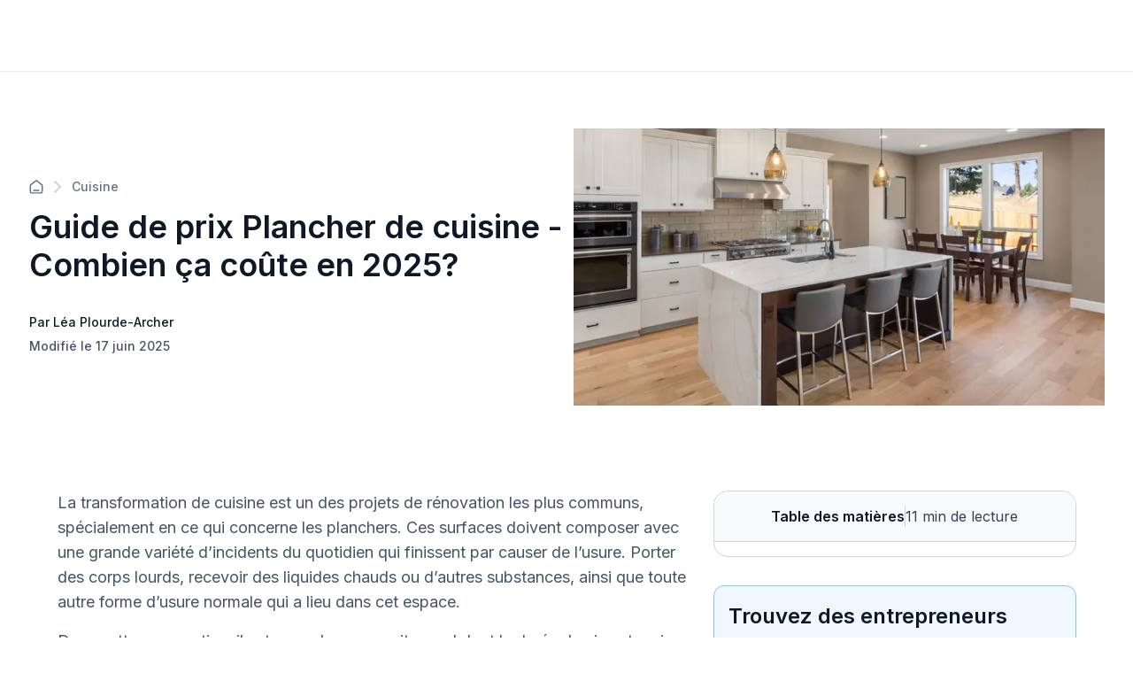

--- FILE ---
content_type: text/html; charset=utf-8
request_url: https://soumissionrenovation.ca/fr/blog/guide-prix-planchers-cuisine
body_size: 41902
content:
<!DOCTYPE html><html lang="fr"><head><meta charSet="utf-8" data-next-head=""/><meta name="viewport" content="width=device-width" data-next-head=""/><title data-next-head="">Plancher cuisine prix : combien coûte votre projet en 2025?<!-- --> | Soumission Rénovation</title><meta name="description" content="Vous prévoyez un projet de rénovation de cuisine? Consultez notre guide de prix des différents revêtements de plancher pouvant être installés dans la cuisine." data-next-head=""/><meta name="og:description" content="Vous prévoyez un projet de rénovation de cuisine? Consultez notre guide de prix des différents revêtements de plancher pouvant être installés dans la cuisine." data-next-head=""/><meta property="og:site_name" content="https://renoquotes.com" data-next-head=""/><meta property="og:title" content="Plancher cuisine prix : combien coûte votre projet en 2025?" data-next-head=""/><meta property="og:url" content="https://renoquotes.com/fr/blog/guide-prix-planchers-cuisine" data-next-head=""/><meta property="og:image" content="https://soumissionrenovation.ca/sn_uploads/blog/images/Nouvelle-image-blog--2500---306-x---42-_1.png" data-next-head=""/><script type="application/ld+json" data-next-head="">{"@context":"https://schema.org","@graph":[{"@type":"Article","author":{"id":"9e5cbd21-dce4-41cf-b0fe-37df01cf79e7","name":"Léa Plourde-Archer","picture":"/sn_uploads/blog/author/L-eA.jpg","initials":"LP","isDefault":null,"createdAt":"2019-12-31T09:45:14.000Z","updatedAt":"2019-12-31T09:45:16.000Z"},"dateModified":"2025-06-17T16:27:58.659Z","datePublished":"2023-11-07T22:10:22.659Z","headline":"Guide de prix Plancher de cuisine - Combien ça coûte en 2025?","name":"Guide de prix Plancher de cuisine - Combien ça coûte en 2025?","publisher":{"@type":"Organization","name":"Soumissionrenovation.ca","logo":{"@type":"ImageObject","url":"https://soumissionrenovation.ca/sn_uploads/images/Soumission-Renovation-horizontal_logo_FR.png"}},"image":"https://soumissionrenovation.ca/sn_uploads/blog/images/Nouvelle-image-blog--2500---306-x---42-_1.png","mainEntityOfPage":{"@type":"WebPage","@id":"https://soumissionrenovation.ca/fr/blogue/guide-prix-planchers-cuisine"}}]}</script><script type="application/ld+json" data-next-head="">{"@context":"https://schema.org","@graph":[{"@type":"BreadcrumbList","itemListElement":[{"@type":"ListItem","position":1,"name":"Accueil","item":"https://soumissionrenovation.ca/fr/"},{"@type":"ListItem","position":2,"name":"Catégories de blogs","item":"https://soumissionrenovation.ca/fr/categories-blogue"},{"@type":"ListItem","position":3,"name":"Cuisine","item":"https://soumissionrenovation.ca/categories-blogue/cuisine"},{"@type":"ListItem","position":4,"name":"Guide de prix Plancher de cuisine - Combien ça coûte en 2025?","item":"https://soumissionrenovation.ca/blogue/guide-prix-planchers-cuisine"}]}]}</script><script type="application/ld+json" data-next-head="">{"@context":"https://schema.org","@graph":[{"@type":"Organization","url":"https://soumissionrenovation.ca","logo":"https://soumissionrenovation.ca/sn_uploads/images/Soumission-Renovation-horizontal_logo_FR.png"}]}</script><script type="application/ld+json" data-next-head="">{"@context":"https://schema.org","@graph":[{"@type":"HomeAndConstructionBusiness","@id":"https://soumissionrenovation.ca","name":"SoumissionRenovation.ca","address":{"@type":"PostalAddress","streetAddress":"200-7675 Boul Saint-Laurent","addressLocality":"Montreal","addressRegion":"QC","postalCode":"H2R 1W9","addressCountry":"CA"},"url":"https://soumissionrenovation.ca","telephone":"1 855 239-7836","review":[{"@type":"Review","author":{"@type":"Person","name":"Marie-Christine  Tremblay"},"datePublished":"2025-11-26","description":"Souci du détail, il en a fait plus que demandé. Nous avons apprécié son travail.","reviewRating":{"@type":"Rating","bestRating":"5","ratingValue":"5","worstRating":"1"}},{"@type":"Review","author":{"@type":"Person","name":"Marc Boisvert"},"datePublished":"2025-12-31","description":"Professionnel, consciencieux, facile d'approche, soumission et explications claires et précise ! Jonathan Lépine est un entrepreneur qui inspire confiance, il propose et amène des solutions innovantes et respecte votre budget, pas de surprise !\n\nOn recommande fortement - 5 étoiles +","reviewRating":{"@type":"Rating","bestRating":"5","ratingValue":"5","worstRating":"1"}},{"@type":"Review","author":{"@type":"Person","name":"Chantal  Dallaire"},"datePublished":"2025-12-14","description":"Très professionnel et minutieux. Travaux effectués dans les délais. Je le recommande fortement! ","reviewRating":{"@type":"Rating","bestRating":"5","ratingValue":"5","worstRating":"1"}},{"@type":"Review","author":{"@type":"Person","name":"Lise  Bernier"},"datePublished":"2025-12-10","description":"Excellent travail. Rapide et soigné.","reviewRating":{"@type":"Rating","bestRating":"5","ratingValue":"5","worstRating":"1"}},{"@type":"Review","author":{"@type":"Person","name":"Liviu-Razvan  Movila"},"datePublished":"2025-11-30","description":"Bon service ","reviewRating":{"@type":"Rating","bestRating":"5","ratingValue":"5","worstRating":"1"}}],"aggregateRating":{"@type":"AggregateRating","bestRating":"5","ratingValue":"4.74","reviewCount":"3530"}}]}</script><link rel="canonical" href="https://soumissionrenovation.ca/fr/blogue/guide-prix-planchers-cuisine" data-next-head=""/><link rel="alternate" hrefLang="en-ca" href="https://renoquotes.com/en/blog/kitchen-floor-prices" data-next-head=""/><link rel="alternate" hrefLang="fr-ca" href="https://soumissionrenovation.ca/fr/blogue/guide-prix-planchers-cuisine" data-next-head=""/><meta charSet="utf-8"/><link rel="shortcut icon" href="/favicon/favicon.ico"/><link rel="apple-touch-icon" sizes="57x57" href="/favicon/favicon.ico"/><link rel="apple-touch-icon" sizes="60x60" href="/favicon/favicon.ico"/><link rel="apple-touch-icon" sizes="72x72" href="/favicon/favicon.ico"/><link rel="apple-touch-icon" sizes="76x76" href="/favicon/favicon.ico"/><link rel="apple-touch-icon" sizes="114x114" href="/favicon/favicon.ico"/><link rel="apple-touch-icon" sizes="152x152" href="/favicon/favicon.ico"/><link rel="apple-touch-icon" sizes="180x180" href="/favicon/favicon.ico"/><link rel="icon" type="image/png" sizes="192x192" href="/favicon/favicon.ico"/><link rel="icon" type="image/png" sizes="32x32" href="/favicon/favicon.ico"/><link rel="icon" type="image/png" sizes="96x96" href="/favicon/favicon.ico"/><link rel="icon" type="image/png" sizes="16x16" href="/favicon/favicon.ico"/><link rel="preconnect" href="https://api.soumissionrenovation.ca" crossorigin="true"/><link rel="preconnect" href="https://dev.visualwebsiteoptimizer.com"/><link rel="preconnect" href="https://connect.facebook.net"/><link rel="preload" as="image" fetchPriority="high" href="/_next/image?url=%2Fimg%2Fvisitor%2Fhome-page-banner.jpg&amp;w=1600&amp;q=75" imageSrcSet="/_next/image?url=%2Fimg%2Fvisitor%2Fhome-page-banner.jpg&amp;w=640&amp;q=75 640w, /_next/image?url=%2Fimg%2Fvisitor%2Fhome-page-banner.jpg&amp;w=1600&amp;q=75 1600w" imageSizes="100vw"/><link rel="dns-prefetch" href="https://fonts.googleapis.com"/><link rel="preconnect" href="https://fonts.googleapis.com" crossorigin=""/><link rel="dns-prefetch" href="https://fonts.gstatic.com"/><link rel="preconnect" href="https://fonts.gstatic.com" crossorigin=""/><link rel="preload" href="https://static.website.soumissionrenovation.ca/_next/static/media/e4af272ccee01ff0-s.p.woff2" as="font" type="font/woff2" crossorigin="anonymous" data-next-font="size-adjust"/><link rel="preload" href="https://static.website.soumissionrenovation.ca/_next/static/media/ebf02fc3e7dd10ae-s.p.woff2" as="font" type="font/woff2" crossorigin="anonymous" data-next-font="size-adjust"/><link rel="preload" href="https://static.website.soumissionrenovation.ca/_next/static/css/505c4a02b2128235.css" as="style"/><link rel="stylesheet" href="https://static.website.soumissionrenovation.ca/_next/static/css/505c4a02b2128235.css" data-n-g=""/><link rel="preload" href="https://static.website.soumissionrenovation.ca/_next/static/css/240542f06436fa3d.css" as="style"/><link rel="stylesheet" href="https://static.website.soumissionrenovation.ca/_next/static/css/240542f06436fa3d.css" data-n-g=""/><link rel="preload" href="https://static.website.soumissionrenovation.ca/_next/static/css/53a9707f56b6bda6.css" as="style"/><link rel="stylesheet" href="https://static.website.soumissionrenovation.ca/_next/static/css/53a9707f56b6bda6.css" data-n-p=""/><noscript data-n-css=""></noscript><script defer="" nomodule="" src="https://static.website.soumissionrenovation.ca/_next/static/chunks/polyfills-42372ed130431b0a.js"></script><script src="https://static.website.soumissionrenovation.ca/_next/static/chunks/webpack-21921fbdb5a8c06f.js" defer=""></script><script src="https://static.website.soumissionrenovation.ca/_next/static/chunks/react-vendor-a514c2130b3c530a.js" defer=""></script><script src="https://static.website.soumissionrenovation.ca/_next/static/chunks/vendor-af809cb0e67ffe1d.js" defer=""></script><script src="https://static.website.soumissionrenovation.ca/_next/static/chunks/main-a4349e6e86a5f4f1.js" defer=""></script><script src="https://static.website.soumissionrenovation.ca/_next/static/chunks/framer-motion-8c877d5a59d695ed.js" defer=""></script><script src="https://static.website.soumissionrenovation.ca/_next/static/chunks/lodash-2c8976df4ed10f30.js" defer=""></script><script src="https://static.website.soumissionrenovation.ca/_next/static/chunks/styled-components-9069fb0bdff21b6d.js" defer=""></script><script src="https://static.website.soumissionrenovation.ca/_next/static/chunks/components-library-3e382843fae4d6bc.js" defer=""></script><script src="https://static.website.soumissionrenovation.ca/_next/static/chunks/pages/_app-ef3c580b14064c84.js" defer=""></script><script src="https://static.website.soumissionrenovation.ca/_next/static/chunks/3435-cfa954dc1b65ac2c.js" defer=""></script><script src="https://static.website.soumissionrenovation.ca/_next/static/chunks/5469-48f95857ce42eb59.js" defer=""></script><script src="https://static.website.soumissionrenovation.ca/_next/static/chunks/9362-9b6499db840e784a.js" defer=""></script><script src="https://static.website.soumissionrenovation.ca/_next/static/chunks/pages/blog/%5Bslug%5D-4273bc99f3f28049.js" defer=""></script><script src="https://static.website.soumissionrenovation.ca/_next/static/2xbG8BgjYbS4zxIMQSLCg/_buildManifest.js" defer=""></script><script src="https://static.website.soumissionrenovation.ca/_next/static/2xbG8BgjYbS4zxIMQSLCg/_ssgManifest.js" defer=""></script><style data-styled="" data-styled-version="6.1.19">.cJVnct{font-weight:600;display:block;margin-bottom:8px;box-sizing:border-box;margin-inline-start:0px;margin-inline-end:0px;margin-top:0;color:#101828;font-weight:600;font-size:2.25rem;line-height:1.22;}/*!sc*/
.cJVnct strong{font-weight:600;}/*!sc*/
@media screen and (max-width: 1279px){.cJVnct{font-size:1.875rem;line-height:1.27;}}/*!sc*/
data-styled.g9[id="sc-hwkwBN"]{content:"cJVnct,"}/*!sc*/
.dmtwsG{font-weight:600;display:block;margin-bottom:8px;box-sizing:border-box;margin-inline-start:0px;margin-inline-end:0px;margin-top:0;color:#101828;font-weight:600;font-size:1.875rem;line-height:1.27;margin-top:2.5rem;margin-bottom:1.25rem;}/*!sc*/
.dmtwsG strong{font-weight:600;}/*!sc*/
@media screen and (max-width: 1279px){.dmtwsG{font-size:1.5rem;line-height:1.33;margin-top:2rem;margin-bottom:1rem;}}/*!sc*/
data-styled.g10[id="sc-kNOymR"]{content:"dmtwsG,"}/*!sc*/
.fTzKgj{font-weight:600;display:block;margin-bottom:8px;box-sizing:border-box;margin-inline-start:0px;margin-inline-end:0px;margin-top:0;color:#101828;font-weight:600;font-size:1.5rem;line-height:1.33;margin-top:2rem;margin-bottom:1rem;}/*!sc*/
.fTzKgj strong{font-weight:600;}/*!sc*/
@media screen and (max-width: 1279px){.fTzKgj{font-size:1.25rem;line-height:1.5;margin-top:2rem;margin-bottom:0.75rem;}}/*!sc*/
data-styled.g11[id="sc-dYwGCk"]{content:"fTzKgj,"}/*!sc*/
.ivlhh{display:flex;flex-direction:row;align-items:center;margin-bottom:1rem;}/*!sc*/
.ivlhh>svg{color:#D0D5DD;margin-right:12px;margin-left:12px;}/*!sc*/
.ivlhh>a{line-height:0px;}/*!sc*/
data-styled.g13[id="sc-eqYatC"]{content:"ivlhh,"}/*!sc*/
.iBlDRH{color:#667085;font-weight:500;font-size:0.875rem;text-decoration:none;}/*!sc*/
.iBlDRH:hover{color:#101828;}/*!sc*/
.iBlDRH svg{color:#667085;}/*!sc*/
data-styled.g14[id="sc-kcLKEh"]{content:"iBlDRH,"}/*!sc*/
.gZYgQj{display:flex;flex-direction:column;align-items:start;}/*!sc*/
@media screen and (max-width: 1279px){.gZYgQj{margin-bottom:48px;}}/*!sc*/
data-styled.g15[id="sc-dntSTA"]{content:"gZYgQj,"}/*!sc*/
.duUAXB{font-size:0.875rem;font-weight:500;margin:auto 0;margin-top:32px!important;margin-bottom:6px;color:#101828;}/*!sc*/
@media screen and (max-width: 1279px){.duUAXB{margin-top:24px!important;}}/*!sc*/
data-styled.g16[id="sc-kvnevz"]{content:"duUAXB,"}/*!sc*/
.iOTYwd{font-size:0.875rem;font-weight:500;margin:auto 0;color:#475467;}/*!sc*/
.iOTYwd.no-author{padding-top:16px;}/*!sc*/
data-styled.g17[id="sc-dFVmKS"]{content:"iOTYwd,"}/*!sc*/
.iebUoM{display:flex;flex-direction:row;align-items:center;justify-content:space-between;margin-top:64px;margin-bottom:96px;gap:32px;}/*!sc*/
@media screen and (max-width: 1279px){.iebUoM{gap:0px;flex-direction:column;align-items:flex-start;margin-top:48px;margin-bottom:48px;}}/*!sc*/
data-styled.g18[id="sc-kCuUfV"]{content:"iebUoM,"}/*!sc*/
.lnVDhJ{color:#475467;font-size:1.125rem;line-height:1.56;font-weight:400;}/*!sc*/
.lnVDhJ em,.lnVDhJ em span{font-style:normal;font-size:1.125rem;}/*!sc*/
.lnVDhJ a{text-decoration:underline!important;color:#475467!important;}/*!sc*/
.lnVDhJ a:hover{color:#344054!important;}/*!sc*/
data-styled.g20[id="sc-fbQrwq"]{content:"lnVDhJ,"}/*!sc*/
.esKjco{position:relative;justify-content:center;display:flex;align-items:center;transition:all .25s ease;user-select:none;line-height:1.5;box-shadow:none;cursor:pointer;border-radius:8px!important;font-weight:600;border:1px solid #0D5697;background-color:#0D5697;color:white;min-height:30px;padding:10px 14px 10px 14px;height:40px;font-size:16px;}/*!sc*/
.esKjco:hover:enabled{top:-1px;}/*!sc*/
.esKjco:disabled{background-color:#F2F4F7;border:1px solid #EAECF0;color:#98A2B3;}/*!sc*/
.esKjco:hover:enabled{background-color:#0F4A7D;border:1px solid #0F4A7D;}/*!sc*/
.esKjco:active:enabled{border:1px solid #E2EFFC;}/*!sc*/
data-styled.g21[id="sc-gGKoUb"]{content:"esKjco,"}/*!sc*/
.fczDHQ{box-sizing:border-box;border-radius:8px;font-size:16px;line-height:22px;color:#101828;border:1px solid #D0D5DD;padding:10px 14px 10px 14px;width:100%;background-color:#fff;outline:none;transition:box-shadow 0.25s,border-color 0.25s;box-shadow:none;}/*!sc*/
.fczDHQ:disabled{cursor:not-allowed;}/*!sc*/
data-styled.g60[id="sc-hdBJTi"]{content:"fczDHQ,"}/*!sc*/
.jdRwlf{text-align:left;}/*!sc*/
data-styled.g62[id="sc-jxOwhs"]{content:"jdRwlf,"}/*!sc*/
.bySDqj{display:flex;align-items:center;justify-content:center;padding-right:inherit;z-index:10!important;}/*!sc*/
.bySDqj *{box-sizing:border-box;}/*!sc*/
.bySDqj :focus-visible{outline:none;}/*!sc*/
data-styled.g67[id="sc-goiVcJ"]{content:"bySDqj,"}/*!sc*/
.btPeMJ{min-height:56.08px;display:flex;flex-direction:row;justify-content:center;flex-wrap:nowrap;column-gap:8px;background-color:#F9FAFB;border-bottom:1px solid #D0D5DD;border-radius:16px 16px 0px 0px;line-height:24px;box-sizing:border-box;}/*!sc*/
@media screen and (max-width: 1279px){.btPeMJ{border-bottom:1px solid #EAECF0;cursor:pointer;padding:0px 20px 0px 20px;justify-content:space-between;border-radius:0px;background-color:white;}}/*!sc*/
data-styled.g123[id="sc-gDzyrw"]{content:"btPeMJ,"}/*!sc*/
.cNlXfg{margin:0px;padding:16px 0px 16px 16px;font-weight:600;color:#101828;}/*!sc*/
@media screen and (max-width: 1279px){.cNlXfg{padding-left:0px;}}/*!sc*/
data-styled.g125[id="sc-bPkUNa"]{content:"cNlXfg,"}/*!sc*/
.dbcRE{color:#344054;margin:0px;padding:16px 16px 16px 0px;}/*!sc*/
@media screen and (max-width: 1279px){.dbcRE{padding-right:0px;}}/*!sc*/
data-styled.g126[id="sc-dMmcxd"]{content:"dbcRE,"}/*!sc*/
.kQJgum{background:#D0D5DD;width:1px;margin:16px 0px 16px 0px;}/*!sc*/
@media screen and (max-width: 1279px){.kQJgum{background:#EAECF0;margin:0px;width:1px;height:24px;}}/*!sc*/
data-styled.g127[id="sc-fGqoZs"]{content:"kQJgum,"}/*!sc*/
.bJBXRi{border:1px solid #D0D5DD;border-radius:16px;box-sizing:border-box;}/*!sc*/
@media screen and (max-width: 1279px){.bJBXRi{z-index:5;transform:translate3d(0, 0, 0);left:0;width:100%;border-top:1px solid #EAECF0;border-radius:0px;border:none;position:sticky;}}/*!sc*/
data-styled.g129[id="sc-cZnrqW"]{content:"bJBXRi,"}/*!sc*/
.dwTbMK{max-height:calc(100vh - 0px);overflow-y:auto;box-sizing:border-box;padding:0px 20px 16px 20px;}/*!sc*/
@media screen and (max-width: 1279px){.dwTbMK{width:100%;padding:0px 20px 20px 20px;border-bottom:1px solid #EAECF0;background:white;position:fixed;}}/*!sc*/
data-styled.g130[id="sc-fstJre"]{content:"dwTbMK,"}/*!sc*/
</style></head><body><noscript>img height="1" width="1" style="display:none" src="https://www.facebook.com/tr?id=1568071090112836&ev=PageView&noscript=1"/></noscript><div id="__next"><main class="__className_8631e3 __variable_8631e3 __variable_9ee171" style="overflow:visible;--font-inter:&#x27;Inter&#x27;, &#x27;Inter Fallback&#x27;;--font-merriweather:&#x27;Merriweather&#x27;, &#x27;Merriweather Fallback&#x27;"><div class="visitor-layout"><nav id="navbar-visitor" class="navbar-main headroom bgc-white pad-0 sticky
          
         navbar navbar-expand-xl"><div class="container-fluid"><div class="w-100 d-flex pad-t-0 pad-b-0 justify-content-between align-items-center visitor-navbar-container page-container "></div></div></nav><div class="page-container row no-gutters"><div class="w-100 vh-min-100 "><div><div class="w-100"><div class="inter"><div class="sc-kCuUfV iebUoM"><div class="sc-dntSTA gZYgQj"><div style="margin-bottom:16px" class="sc-eqYatC ivlhh"><a href="/fr/categories-blogue" class="sc-kcLKEh iBlDRH"><svg width="16" height="16" viewBox="0 0 18 18" fill="none" xmlns="http://www.w3.org/2000/svg"><path d="M5.66667 13.406H12.3333M8.18141 1.54271L2.52949 5.93865C2.15168 6.2325 1.96278 6.37943 1.82669 6.56343C1.70614 6.72642 1.61633 6.91003 1.56169 7.10526C1.5 7.32565 1.5 7.56496 1.5 8.04359V14.0727C1.5 15.0061 1.5 15.4728 1.68166 15.8294C1.84144 16.143 2.09641 16.3979 2.41002 16.5577C2.76654 16.7394 3.23325 16.7394 4.16667 16.7394H13.8333C14.7668 16.7394 15.2335 16.7394 15.59 16.5577C15.9036 16.3979 16.1586 16.143 16.3183 15.8294C16.5 15.4728 16.5 15.0061 16.5 14.0727V8.04359C16.5 7.56496 16.5 7.32565 16.4383 7.10526C16.3837 6.91003 16.2939 6.72642 16.1733 6.56343C16.0372 6.37943 15.8483 6.2325 15.4705 5.93865L9.81859 1.54271C9.52582 1.315 9.37943 1.20115 9.21779 1.15738C9.07516 1.11876 8.92484 1.11876 8.78221 1.15738C8.62057 1.20115 8.47418 1.315 8.18141 1.54271Z" stroke="currentColor" stroke-width="1.66667" stroke-linecap="round" stroke-linejoin="round"></path></svg></a><svg width="8" height="14" viewBox="0 0 8 14" fill="none" xmlns="http://www.w3.org/2000/svg"><path d="M1 13L7 7L1 1" stroke="currentColor" stroke-width="2" stroke-linecap="round" stroke-linejoin="round"></path></svg><a href="/fr/categories-blogue/cuisine" class="sc-kcLKEh iBlDRH">Cuisine</a></div><h1 style="margin:0px" class="sc-hwkwBN cJVnct">Guide de prix Plancher de cuisine - Combien ça coûte en 2025?</h1><p class="sc-kvnevz duUAXB">Par Léa Plourde-Archer</p><p class="sc-dFVmKS iOTYwd">Modifié le 17 juin 2025</p></div><div style="max-width:600px;max-height:400px;aspect-ratio:3 / 2;flex-shrink:0;align-self:center;position:relative"><img alt="" loading="eager" width="600" height="400" decoding="async" data-nimg="1" style="color:transparent;width:100%;height:100%;object-fit:cover" srcSet="/_next/image?url=https%3A%2F%2Fsoumissionrenovation.ca%2Fsn_uploads%2Fblog%2Fimages%2FNouvelle-image-blog--2500---306-x---42-_1.png&amp;w=640&amp;q=75 1x, /_next/image?url=https%3A%2F%2Fsoumissionrenovation.ca%2Fsn_uploads%2Fblog%2Fimages%2FNouvelle-image-blog--2500---306-x---42-_1.png&amp;w=1280&amp;q=75 2x" src="/_next/image?url=https%3A%2F%2Fsoumissionrenovation.ca%2Fsn_uploads%2Fblog%2Fimages%2FNouvelle-image-blog--2500---306-x---42-_1.png&amp;w=1280&amp;q=75"/></div></div></div><div class="padding-right-desktop padding-left-desktop margin-left-desktop margin-right-desktop d-block-mobile" style="gap:64px"><div><div class="blog-article-container" id="blog-article-container"><p class="sc-fbQrwq lnVDhJ mar-b-4">La transformation de cuisine est un des projets de rénovation les plus communs, spécialement en ce qui concerne les planchers. Ces surfaces doivent composer avec une grande variété d’incidents du quotidien qui finissent par causer de l’usure. Porter des corps lourds, recevoir des liquides chauds ou d’autres substances, ainsi que toute autre forme d’usure normale qui a lieu dans cet espace.</p><p class="sc-fbQrwq lnVDhJ mar-b-0">Dans cette perspective, il est normal que ce soit un sol dont la durée de vie est moins longue que d'autres planchers dans nos espaces de vie. Il est donc important de rénover nos planchers de cuisine après un certain temps. Cependant, le coût du projet peut vite augmenter selon le type de matériau choisi. Comme il y a <a href="https://soumissionrenovation.ca/fr/blogue/8-revetements-plancher-cuisine">différentes options de revêtements de planchers</a>, SoumissionRénovation.ca a préparé une liste de prix moyens à prévoir, afin de vous aider à décider quel matériau conviendra mieux à votre cuisine :</p><h2 class="sc-kNOymR dmtwsG">Quel est le prix des&nbsp;revêtements de plancher ?</h2><p class="sc-fbQrwq lnVDhJ mar-b-0">Voici, à titre indicatif, un tableau des prix pour les différents types de travaux et matériaux de revêtement de plancher au Québec.</p><table><tbody><tr><td><p class="sc-fbQrwq lnVDhJ"><b>Type de matériaux ou d'installation</b></p></td><td><p class="sc-fbQrwq lnVDhJ"><b>Prix par pied carré</b></p></td></tr><tr><td><p class="sc-fbQrwq lnVDhJ">Plancher en bois franc (installation)</p></td><td><p class="sc-fbQrwq lnVDhJ">2,50 - 7$/pi2</p></td></tr><tr><td><p class="sc-fbQrwq lnVDhJ">Retirer l'ancien plancher </p></td><td><p class="sc-fbQrwq lnVDhJ">2 - 5$/pi2</p></td></tr><tr><td><p class="sc-fbQrwq lnVDhJ">Remplacer le sous-plancher</p></td><td><p class="sc-fbQrwq lnVDhJ">0,50 - 6$/pi2</p></td></tr><tr><td><p class="sc-fbQrwq lnVDhJ">Refaire la finition d'un plancher (sablage, vernis, teinture)&nbsp;</p></td><td><p class="sc-fbQrwq lnVDhJ">1 - 7$/pi2</p></td></tr><tr><td><p class="sc-fbQrwq lnVDhJ">Plancher de bois transformé (matériaux)</p></td><td><p class="sc-fbQrwq lnVDhJ">6 - 10$/pi2</p></td></tr><tr><td><p class="sc-fbQrwq lnVDhJ">Plancher de tuile de céramique (matériaux)</p></td><td><p class="sc-fbQrwq lnVDhJ">2 - 9$ /pi2</p></td></tr><tr><td><p class="sc-fbQrwq lnVDhJ">Plancher en laminé (matériaux)</p></td><td><p class="sc-fbQrwq lnVDhJ">1 - 13$/pi2</p></td></tr><tr><td><p class="sc-fbQrwq lnVDhJ">Plancher en tuiles de vinyle (matériaux)</p></td><td><p class="sc-fbQrwq lnVDhJ">1 - 9$/pi2</p></td></tr><tr><td><p class="sc-fbQrwq lnVDhJ">Plancher en carreaux de vinyle (matériaux)</p></td><td><p class="sc-fbQrwq lnVDhJ">1 - 8$/pi2</p></td></tr><tr><td><p class="sc-fbQrwq lnVDhJ">Plancher en liège (matériaux)</p></td><td><p class="sc-fbQrwq lnVDhJ">2,50 - 11$/pi2</p></td></tr><tr><td><p class="sc-fbQrwq lnVDhJ">Plancher de béton poli (matériaux + installation) </p></td><td><p class="sc-fbQrwq lnVDhJ">3,75 - 15$/pi2</p></td></tr><tr><td><p class="sc-fbQrwq lnVDhJ">Plancher en béton estampé (matériaux + installation)&nbsp;</p></td><td><p class="sc-fbQrwq lnVDhJ">14,50 - 29$/pi2</p></td></tr><tr><td><p class="sc-fbQrwq lnVDhJ">Plancher en époxy (matériaux + installation)</p></td><td><p class="sc-fbQrwq lnVDhJ">3 - 12$/pi2</p></td></tr></tbody></table><h3 class="sc-dYwGCk fTzKgj">Planchers de bois franc</h3><div class="blog-image-container"><img alt="Blog image" loading="lazy" decoding="async" data-nimg="fill" style="position:absolute;height:100%;width:100%;left:0;top:0;right:0;bottom:0;color:transparent" sizes="100vw" srcSet="/_next/image?url=https%3A%2F%2Fsoumissionrenovation.ca%2Fsn_uploads%2Ffck2020%2FNouvelle_image_blog__2500_x_1306_px___49__1.png&amp;w=640&amp;q=75 640w, /_next/image?url=https%3A%2F%2Fsoumissionrenovation.ca%2Fsn_uploads%2Ffck2020%2FNouvelle_image_blog__2500_x_1306_px___49__1.png&amp;w=768&amp;q=75 768w, /_next/image?url=https%3A%2F%2Fsoumissionrenovation.ca%2Fsn_uploads%2Ffck2020%2FNouvelle_image_blog__2500_x_1306_px___49__1.png&amp;w=1024&amp;q=75 1024w, /_next/image?url=https%3A%2F%2Fsoumissionrenovation.ca%2Fsn_uploads%2Ffck2020%2FNouvelle_image_blog__2500_x_1306_px___49__1.png&amp;w=1280&amp;q=75 1280w, /_next/image?url=https%3A%2F%2Fsoumissionrenovation.ca%2Fsn_uploads%2Ffck2020%2FNouvelle_image_blog__2500_x_1306_px___49__1.png&amp;w=1600&amp;q=75 1600w" src="/_next/image?url=https%3A%2F%2Fsoumissionrenovation.ca%2Fsn_uploads%2Ffck2020%2FNouvelle_image_blog__2500_x_1306_px___49__1.png&amp;w=1600&amp;q=75"/></div><p class="sc-fbQrwq lnVDhJ mar-b-4">Source : Canva</p><p class="sc-fbQrwq lnVDhJ mar-b-4">Les planchers de bois franc sont une excellente option pour les cuisines, comme il s’agit d’un matériau noble et indémodable. Par contre, les planchers de bois reposent en haut de la fourchette de prix. La moyenne des prix des matériaux se situe <b>entre 2$ et 17$ par pied carré</b>, ainsi que des frais d’installation <b>de 2,50 à 7$ par pied carré</b>. </p><p class="sc-fbQrwq lnVDhJ mar-b-4">Si vous devez retirer l’ancien plancher, il est recommandé d’ajouter <b>2-5$ par pied carré</b> pour les matériaux dont on se débarrasse.</p><p class="sc-fbQrwq lnVDhJ mar-b-0">Si votre sous-plancher doit être remplacé, cela pourrait revenir à environ <b>0,50 - 6$ le pied carré</b>. Finalement, si vous souhaitez refaire la finition du plancher au lieu de le remplacer, soit par le sablage, la teinture ou le vernis, le prix sera d’environ <b>1 - 7$ par pied carré</b>. Les coûts dépendent de l’essence de bois que vous choisissez. Comme chaque type de bois possède ses propres caractéristiques, il est bon de rapporter des échantillons à la maison et de les tester dans la cuisine avant de se commettre.</p><h3 class="sc-dYwGCk fTzKgj">Plancher de bois transformé</h3><p class="sc-fbQrwq lnVDhJ mar-b-0">Il est aussi important de noter qu’il existe une <a href="http://soumissionrenovation.ca/fr/blogue/10-revetements-plancher-abordables" target="_blank">alternative abordable</a> au bois franc : le bois transformé (ou bois d’ingénierie). Ce matériau consiste en une couche de bois posée sur plusieurs couches de contreplaqué. Comme il ne s’agit pas de bois franc, ce matériau n’est pas aussi résistant, mais il est tout de même très efficace et durable. Le bois transformé coûte <b>environ 7$ à 11$ du pied carré</b>, donc si vous aimez l’apparence du bois naturel, mais que vous n’en avez pas les moyens, il s'agit là d'une solution plus économique.</p><h3 class="sc-dYwGCk fTzKgj">Planchers de tuile (porcelaine, céramique et pierre naturelle)</h3><p class="sc-fbQrwq lnVDhJ mar-b-4">La tuile est disponible sous une grande variété de matériaux, ce qui peut parfois rendre le choix difficile pour celui qui rénove. Peut-être êtes-vous en train de considérer des carreaux en porcelaine, en céramique, en marbre, en pierre naturelle ou la mosaïque ? Certaines tuiles peuvent être très abordables, surtout si vous allez faire un tour chez Habitat pour l’Humanité pour trouver des matériaux à prix réduit. Par contre, il est important de tenir compte du coût de l’installation, car un faible coût unitaire peut se traduire par un produit fini à fort coût.</p><p class="sc-fbQrwq lnVDhJ mar-b-0">Les tuiles les plus abordables coûtent <b>en moyenne 2- 9$ le pied carré</b>, surtout lorsqu’on parle de tuiles de céramique. Le matériau le plus cher est la pierre naturelle, qui coûte <b>environ 6$ à 15$ le pied carré</b>, en rajoutant <b>15 - 30$ le pied carré</b> pour l’installation. Par chance, certaines tuiles sont produites en masse et coûteront beaucoup moins cher que la pierre naturelle et le marbre.</p><h3 class="sc-dYwGCk fTzKgj">Plancher flottant</h3><p class="sc-fbQrwq lnVDhJ mar-b-4">Le plancher laminé, aussi appellé <a href="https://soumissionrenovation.ca/fr/blogue/les-differentes-gammes-plancher-flottant">plancher flottant</a>, est une option économique, presque toujours moins chère que les autres matériaux de plancher de cuisine. Son prix n’est pas son seul attrait, car il y a aussi la variété des choix disponibles, car le laminé peut reproduire l’apparence du bois, de la pierre et même de la tuile. Non seulement s’agit-il d’un matériau à bas prix, mais la pose d'un plancher flottant&nbsp; est aussi beaucoup plus simple que bien d’autres projets d’installation de plancher. C'est aussi un revêtement de sol plutôt résistant aux impacts, ce qui en fait un matériau de choix pour vos projets de rénovation de plancher de cuisine.</p><p class="sc-fbQrwq lnVDhJ mar-b-0">Le plancher flottant est fait de couches de résine de mélamine et, généralement, de panneaux de fibre à densité moyenne. Le prix du laminé varie <b>entre 1$ et 13$ le pied carré, ainsi que 1,50 - 7$ pour la main d’œuvre</b>. Si vos sous-planchers doivent être modifiés, il faudra ajouter d’autres coûts. Le prix du plancher laminé variera selon l’épaisseur du matériau ainsi que le manufacturier et le fournisseur.</p><h3 class="sc-dYwGCk fTzKgj">Plancher de vinyle</h3><p class="sc-fbQrwq lnVDhJ mar-b-4">Les planchers en vinyle avaient autrefois fort mauvaise réputation. Dans les années 1990, on les montrait du doigt. Ils étaient considérés comme faisant partie des matériaux les plus polluants de l'industrie de la construction. Leur fabrication a grandement évolué et les planches de vinyle sont aujourd'hui fréquemment recommandées par de nombreux architectes pour des recouvrements de plancher abordables.&nbsp;</p><p class="sc-fbQrwq lnVDhJ mar-b-4">Les planchers en vinyle ( ou en polyvinyle) peuvent vous aider à économiser beaucoup d’argent lors de votre projet de rénovation de cuisine. Tout comme le laminé, le vinyle peut reproduire l’apparence d’autres revêtements de plancher comme la pierre, le bois ou la tuile pour une fraction du prix. Lorsqu’on l’achète sous forme de carreaux individuels, la pose d'un plancher en vinyle peut être très facile à installer. Certaines personnes décident donc de l’installer elles-mêmes.</p><p class="sc-fbQrwq lnVDhJ mar-b-4">Par ailleurs, les produits de bonne qualité en vinyle ou en PVC (polyvinyle) offrent un bonne résistance à l'eau, à l'usure et à la décoloration. Ce qui en fait une option intéressante pour la cuisine. Leur facilité d'entretien et leur durée de vie autour de 25 ans en font aussi un choix à considérer.</p><p class="sc-fbQrwq lnVDhJ mar-b-0">Le vinyle a tendance à varier <b>entre 1$ et 9$ le pied carré</b>, et est généralement vendu sous forme de tuiles ou de grandes feuilles. Les prix varieront si le plancher sur lequel vous installez le vinyle n’est pas lisse, car une couche de contreplaqué devra être installée pour que le vinyle y adhère bien.</p><h3 class="sc-dYwGCk fTzKgj">Plancher de béton&nbsp;</h3><p class="sc-fbQrwq lnVDhJ mar-b-4">Le béton est un matériau moderne de plus en plus prisé pour diverses utilisations. Versatile, il peut facilement s'intégrer à la plupart des décors. Contemporain, sa teinte douce est difficilement égalée par d'autres matériaux. C'est aussi l'un des types de revêtement de sol les plus durables. Il résistera sans problème à l'activité dans les cuisines occupées ou désordonnées. C'est un revêtement qui peut être teint, poli, marqué au pochoir ou encore ciré. Différentes <a href="https://soumissionrenovation.ca/fr/blogue/finition-plancher-beton" target="_blank">finitions sont disponibles pour votre revêtement de sol en béton</a>, vous permettant d'en personnaliser l'apparence.</p><p class="sc-fbQrwq lnVDhJ mar-b-4">Comme c'est le cas aussi pour la pierre naturelle, le revêtement de sol en béton est plutôt froid au toucher et peut donc nécessiter un système de plancher chauffant pour un maximum de confort. C'est aussi un revêtement de sol très dur qui peut être exigeant pour le corps si vous travaillez debout longtemps. Côté entretien, il peut se tacher assez facilement et doit être régulièrement re-scellé pour en améliorer la longévité.</p><p class="sc-fbQrwq lnVDhJ mar-b-0">Le coût de ce matériau varie considérablement, alors assurez-vous de faire vos recherches avant d'opter pour ce revêtement. En moyenne, le coût pour un plancher en béton se situe <b>entre 3,75 à 29$/pied carré.</b></p><h3 class="sc-dYwGCk fTzKgj">Plancher époxy</h3><div class="blog-image-container"><img alt="plancher cuisine" loading="lazy" decoding="async" data-nimg="fill" style="position:absolute;height:100%;width:100%;left:0;top:0;right:0;bottom:0;color:transparent" sizes="100vw" srcSet="/_next/image?url=https%3A%2F%2Fsoumissionrenovation.ca%2Fsn_uploads%2Ffck2020%2FCopie_de_Nouvelle_image_blog__2500_x_1306_px___1__14.png&amp;w=640&amp;q=75 640w, /_next/image?url=https%3A%2F%2Fsoumissionrenovation.ca%2Fsn_uploads%2Ffck2020%2FCopie_de_Nouvelle_image_blog__2500_x_1306_px___1__14.png&amp;w=768&amp;q=75 768w, /_next/image?url=https%3A%2F%2Fsoumissionrenovation.ca%2Fsn_uploads%2Ffck2020%2FCopie_de_Nouvelle_image_blog__2500_x_1306_px___1__14.png&amp;w=1024&amp;q=75 1024w, /_next/image?url=https%3A%2F%2Fsoumissionrenovation.ca%2Fsn_uploads%2Ffck2020%2FCopie_de_Nouvelle_image_blog__2500_x_1306_px___1__14.png&amp;w=1280&amp;q=75 1280w, /_next/image?url=https%3A%2F%2Fsoumissionrenovation.ca%2Fsn_uploads%2Ffck2020%2FCopie_de_Nouvelle_image_blog__2500_x_1306_px___1__14.png&amp;w=1600&amp;q=75 1600w" src="/_next/image?url=https%3A%2F%2Fsoumissionrenovation.ca%2Fsn_uploads%2Ffck2020%2FCopie_de_Nouvelle_image_blog__2500_x_1306_px___1__14.png&amp;w=1600&amp;q=75"/></div><p class="sc-fbQrwq lnVDhJ mar-b-4">Source : Canva</p><p class="sc-fbQrwq lnVDhJ mar-b-4">Esthétique et facile d’entretien, l’époxy, aussi appellé polyépoxyde, est le matériau résultant d’une réaction chimique entre deux composantes qui forme une surface extrêmement résistante et uniforme. Cela donne un effet de vernis très épais. La résine époxy a plusieurs utilisations en décoration, dans l’ameublement et aussi dans la construction.</p><p class="sc-fbQrwq lnVDhJ mar-b-4">Tout comme le polyuréthane, l'époxy&nbsp;produit des planchers très résistants aux chocs et aux rayures. La densité de la surface procure l’avantage majeur d’être particulièrement facile d’entretien, en plus de résister aux bactéries et à l’humidité.</p><p class="sc-fbQrwq lnVDhJ mar-b-4">Choisissez l’époxy flexible comme revêtement pour un lieu très fréquenté ou propice aux mouvements répétitifs.&nbsp;Grâce à sa malléabilité, l'époxy a le pouvoir d’absorber les chocs qui ne causeront ainsi ni fissures ni dégâts. Effectivement, la force de l’époxy est bien sa souplesse, lui conférant un caractère particulièrement résistant.</p><p class="sc-fbQrwq lnVDhJ mar-b-0">&nbsp; En moyenne, le coût pour un plancher en époxy se situe&nbsp;<b>entre 3$ et 12$ du pied carré</b>.&nbsp;&nbsp;</p><div class="warning-message-alert_container__dXFaJ alert alert-warning fade" role="alert"><style data-emotion="css v9hzso">.css-v9hzso{--Grid-columns:12;--Grid-columnSpacing:12px;--Grid-rowSpacing:0px;-webkit-flex-direction:row;-ms-flex-direction:row;flex-direction:row;min-width:0;box-sizing:border-box;display:-webkit-box;display:-webkit-flex;display:-ms-flexbox;display:flex;-webkit-box-flex-wrap:wrap;-webkit-flex-wrap:wrap;-ms-flex-wrap:wrap;flex-wrap:wrap;gap:var(--Grid-rowSpacing) var(--Grid-columnSpacing);}</style><div class="MuiGrid2-root MuiGrid2-container MuiGrid2-direction-xs-row MuiGrid2-spacing-mobile-2 pad-l-6 pad-r-6 warning-message-alert_warningContainer__bI0V9 css-v9hzso"><div class="warning-message-alert_icon__pgyIn"><svg width="20" height="20" viewBox="0 0 20 17" fill="none" stroke="#DC6803" xmlns="http://www.w3.org/2000/svg"><path d="M9.99975 6.49995V9.83328M9.99975 13.1666H10.0081M8.84585 2.24305L1.99178 14.0819C1.61161 14.7386 1.42153 15.0669 1.44962 15.3364C1.47412 15.5714 1.59727 15.785 1.7884 15.924C2.00753 16.0833 2.38691 16.0833 3.14568 16.0833H16.8538C17.6126 16.0833 17.992 16.0833 18.2111 15.924C18.4022 15.785 18.5254 15.5714 18.5499 15.3364C18.578 15.0669 18.3879 14.7386 18.0077 14.0819L11.1537 2.24305C10.7748 1.58875 10.5854 1.26159 10.3383 1.15172C10.1228 1.05587 9.87672 1.05587 9.66117 1.15172C9.41406 1.26159 9.22466 1.58875 8.84585 2.24305Z" stroke="#DC6803" stroke-width="1.66667" stroke-linecap="round" stroke-linejoin="round"></path></svg></div><style data-emotion="css puj60s">.css-puj60s{-webkit-box-flex:0;-webkit-flex-grow:0;-ms-flex-positive:0;flex-grow:0;-webkit-flex-basis:auto;-ms-flex-preferred-size:auto;flex-basis:auto;width:calc(100% * 12 / var(--Grid-columns) - (var(--Grid-columns) - 12) * (var(--Grid-columnSpacing) / var(--Grid-columns)));min-width:0;box-sizing:border-box;}@media (min-width:1279px){.css-puj60s{-webkit-box-flex:0;-webkit-flex-grow:0;-ms-flex-positive:0;flex-grow:0;-webkit-flex-basis:auto;-ms-flex-preferred-size:auto;flex-basis:auto;width:calc(100% * 10 / var(--Grid-columns) - (var(--Grid-columns) - 10) * (var(--Grid-columnSpacing) / var(--Grid-columns)));}}</style><div class="MuiGrid2-root MuiGrid2-direction-xs-row MuiGrid2-grid-mobile-12 MuiGrid2-grid-desktop-10 css-puj60s"><div class="MuiGrid2-root MuiGrid2-container MuiGrid2-direction-xs-row MuiGrid2-spacing-mobile-2 css-v9hzso"><p class="warning-message-alert_header__QR9e_">Attention !</p></div><div class="MuiGrid2-root MuiGrid2-container MuiGrid2-direction-xs-row MuiGrid2-spacing-mobile-2 css-v9hzso"><p class="warning-message-alert_subheader__TFUIE">Comme l&#x27;époxy est glissant si mouillé, cela pourrait représenter un risque pour les jeunes enfants, les personnes âgés ou pour celles en situation de handicap. Il existe néanmoins des solutions pour augmenter les propriétés antidérapantes de votre plancher. Ajoutez au revêtement du sable de silice, de l’oxyde d’aluminium, du quartz, du gravier ou des cailloux. De même, vous pouvez mettre des tapis aux endroits stratégiques.</p></div></div></div></div><h3 class="sc-dYwGCk fTzKgj">Plancher de liège</h3><p class="sc-fbQrwq lnVDhJ mar-b-0">Le plancher de liège gagne en popularité dans les projets de rénovation de cuisine. Ce matériau offre naturellement des propriétés d'absorption acoustique et peut donc être un choix très intéressant pour la cuisine. Le liège rendra également votre sol plus confortable pour le travail debout. Ce matériau est écologique, renouvelable et résistant, en plus d’être disponible en plusieurs styles, couleurs et textures. En moyenne, le revêtement de sol en liège coûte <b>entre 2,50$ et 11$ le pied carré, en rajoutant environ 2 - 10$ le pied carré pour l’installation</b>.&nbsp; </p><h2 class="sc-kNOymR dmtwsG">Quels sont les facteurs influençant les prix des planchers de cuisine ?</h2><div class="blog-image-container"><img alt="Blog image" loading="lazy" decoding="async" data-nimg="fill" style="position:absolute;height:100%;width:100%;left:0;top:0;right:0;bottom:0;color:transparent" sizes="100vw" srcSet="/_next/image?url=https%3A%2F%2Fsoumissionrenovation.ca%2Fsn_uploads%2Ffck2020%2FNouvelle_image_blog__2500_x_1306_px___46__2.png&amp;w=640&amp;q=75 640w, /_next/image?url=https%3A%2F%2Fsoumissionrenovation.ca%2Fsn_uploads%2Ffck2020%2FNouvelle_image_blog__2500_x_1306_px___46__2.png&amp;w=768&amp;q=75 768w, /_next/image?url=https%3A%2F%2Fsoumissionrenovation.ca%2Fsn_uploads%2Ffck2020%2FNouvelle_image_blog__2500_x_1306_px___46__2.png&amp;w=1024&amp;q=75 1024w, /_next/image?url=https%3A%2F%2Fsoumissionrenovation.ca%2Fsn_uploads%2Ffck2020%2FNouvelle_image_blog__2500_x_1306_px___46__2.png&amp;w=1280&amp;q=75 1280w, /_next/image?url=https%3A%2F%2Fsoumissionrenovation.ca%2Fsn_uploads%2Ffck2020%2FNouvelle_image_blog__2500_x_1306_px___46__2.png&amp;w=1600&amp;q=75 1600w" src="/_next/image?url=https%3A%2F%2Fsoumissionrenovation.ca%2Fsn_uploads%2Ffck2020%2FNouvelle_image_blog__2500_x_1306_px___46__2.png&amp;w=1600&amp;q=75"/></div><p class="sc-fbQrwq lnVDhJ mar-b-0">Source: Canva</p><h3 class="sc-dYwGCk fTzKgj">Choix du matériel</h3><p class="sc-fbQrwq lnVDhJ mar-b-0">Avec un large éventail d'options disponibles, comme le bois franc, le  béton ou le vinyle, les prix peuvent varier de manière significative. Divers facteurs influencent ces coûts, notamment l'origine du produit, qu'il provienne d'Asie, d'Amérique latine ou d'Europe, ainsi que les traitements requis, tels que la découpe et la peinture.</p><h3 class="sc-dYwGCk fTzKgj">La superficie à couvrir</h3><p class="sc-fbQrwq lnVDhJ mar-b-0">La superficie et la forme d'une pièce influencent le coût d'installation d'un revêtement de sol, surtout pour le bois franc. Une grande surface nécessite plus de matériaux et de main-d'œuvre, ce qui augmente les coûts. En outre, les pièces rectangulaires et carrées sont généralement moins coûteuses à installer que les espaces de forme irrégulière, comme les pièces circulaires, qui requièrent des coupes plus complexes.</p><h3 class="sc-dYwGCk fTzKgj">La main-d'œuvre</h3><p class="sc-fbQrwq lnVDhJ mar-b-0">À moins que vous ne prévoyiez de retirer vous-même votre ancien revêtement de sol et d'installer le nouveau, vous devrez engager un entrepreneur pour le faire. En dehors du coût des matériaux, c'est l'une des plus grandes dépenses d'un projet de rénovation de plancher.</p><h2 class="sc-kNOymR dmtwsG">Quels sont les coûts additionnels ?</h2><div class="blog-image-container"><img alt="Blog image" loading="lazy" decoding="async" data-nimg="fill" style="position:absolute;height:100%;width:100%;left:0;top:0;right:0;bottom:0;color:transparent" sizes="100vw" srcSet="/_next/image?url=https%3A%2F%2Fsoumissionrenovation.ca%2Fsn_uploads%2Ffck2020%2FNouvelle_image_blog__2500_x_1306_px___44__3.png&amp;w=640&amp;q=75 640w, /_next/image?url=https%3A%2F%2Fsoumissionrenovation.ca%2Fsn_uploads%2Ffck2020%2FNouvelle_image_blog__2500_x_1306_px___44__3.png&amp;w=768&amp;q=75 768w, /_next/image?url=https%3A%2F%2Fsoumissionrenovation.ca%2Fsn_uploads%2Ffck2020%2FNouvelle_image_blog__2500_x_1306_px___44__3.png&amp;w=1024&amp;q=75 1024w, /_next/image?url=https%3A%2F%2Fsoumissionrenovation.ca%2Fsn_uploads%2Ffck2020%2FNouvelle_image_blog__2500_x_1306_px___44__3.png&amp;w=1280&amp;q=75 1280w, /_next/image?url=https%3A%2F%2Fsoumissionrenovation.ca%2Fsn_uploads%2Ffck2020%2FNouvelle_image_blog__2500_x_1306_px___44__3.png&amp;w=1600&amp;q=75 1600w" src="/_next/image?url=https%3A%2F%2Fsoumissionrenovation.ca%2Fsn_uploads%2Ffck2020%2FNouvelle_image_blog__2500_x_1306_px___44__3.png&amp;w=1600&amp;q=75"/></div><p class="sc-fbQrwq lnVDhJ mar-b-0">Source : Canva</p><h3 class="sc-dYwGCk fTzKgj">Complexité de l'installation</h3><p class="sc-fbQrwq lnVDhJ mar-b-0">Bien que certaines installations soient assez simples, d'autres sont plus complexes, ce qui se reflétera dans le coût global. De plus, si votre cuisine a une forme atypique, avec des courbes et des angles étranges, cela compliquera encore davantage l'installation, surtout si le revêtement de sol lui-même a une forme particulière. Tout cela peut entraîner un coût plus élevé.</p><h3 class="sc-dYwGCk fTzKgj">Préparation du sous-plancher</h3><p class="sc-fbQrwq lnVDhJ mar-b-0">Préparer le sous-plancher est crucial pour assurer la durabilité de votre nouveau revêtement de sol. Cela peut inclure le nivellement, le scellement contre l'humidité, et la réparation des dommages. Plus le sous-plancher nécessite de préparation, plus les coûts seront élevés.</p><h3 class="sc-dYwGCk fTzKgj">Votre emplacement</h3><p class="sc-fbQrwq lnVDhJ mar-b-0">Le coût des matériaux de revêtement de sol peut varier en fonction de votre emplacement. Dans les zones urbaines où le coût de la vie est plus élevé, les prix peuvent être plus élevés en raison de la demande accrue et des frais de transport plus élevés. À l'inverse, les zones rurales peuvent avoir des coûts plus bas, mais les facteurs régionaux comme la disponibilité des matériaux peuvent également influencer les <a href="https://soumissionrenovation.ca/fr/blogue/prix-plancher">prix</a>.</p><h3 class="sc-dYwGCk fTzKgj">Nos conseils pour faire un choix éclairé</h3><p class="sc-fbQrwq lnVDhJ mar-b-0">En résumé, la rénovation des planchers de cuisine varie selon le matériau, la taille de la pièce, la complexité de l'installation, et les coûts de main-d'œuvre. L'emplacement géographique et la préparation du sous-plancher impactent également les prix en raison des différences locales. Avec une variété d'options de revêtements disponibles, il est essentiel de comparer les choix pour trouver celui qui correspond le mieux à vos besoins et à votre budget. En considérant ces éléments, vous pourrez optimiser votre choix pour une rénovation efficace et adaptée à votre budget.</p><h2 class="sc-kNOymR dmtwsG">FAQ</h2><p class="sc-fbQrwq lnVDhJ">
<dl>
<h3>
<dt>Quel est le meilleur plancher de cuisine quand on a un chien ?</dt>
</h3>
<p>
</p><dd>Parmi les options présentées dans notre guide, le plancher en vinyle est le meilleur choix pour une cuisine si vous avez un chien. Il est résistant aux égratignures, imperméable (idéal en cas d’accidents liés à votre animal), offre une bonne adhérence, est facile à nettoyer et abordable à installer.</dd>
<p></p>
<h3>
<dt>Quel est le plancher le moins cher ?</dt>
</h3>
<p>
</p><dd>Le plancher en stratifié est généralement le choix le plus économique. Cependant, si vous envisagez de rénover votre cuisine, comme vous l'avez vu dans notre guide, le plancher de tuile de céramique est un excellent choix économique.</dd>
<p></p>
</dl>

</p><p class="sc-fbQrwq lnVDhJ"><div class="elfsight-app-3c677417-5ab0-4b9b-a5b7-8a3c470c225c" data-elfsight-app-lazy=""></div></p><p class="sc-fbQrwq lnVDhJ mar-b-4"><i><b>Pour d'autres informations sur les planchers de cuisine,</b> lisez <a href="https://soumissionrenovation.ca/fr/blogue/quel-revetement-sol-choisir-cuisine">Quel revêtement de sol choisir pour sa cuisine</a>.  </i></p><p class="sc-fbQrwq lnVDhJ mar-b-4"><i><b>  Pour connaître les prix moyens des rénovations liées à la cuisine,</b> consultez notre&nbsp;<a href="https://soumissionrenovation.ca/fr/blogue/prix-cuisine">Guide de prix Rénovations de cuisine</a>.</i></p><p class="sc-fbQrwq lnVDhJ mar-b-4"><i><b>  Pour voir des exemples de projets de rénovations de cuisine complétés par des entrepreneurs affiliés à SoumissionRenovation.ca, </b>consultez notre article 1<a href="https://soumissionrenovation.ca/fr/blogue/10-exemples-renovation-cuisine">0 exemples de rénovations de cuisine</a>.  </i></p><p class="sc-fbQrwq lnVDhJ mar-b-0"><i><b>Enfin pour ne rien oublier pour la réalisation de votre projet</b>, consultez notre article&nbsp;<a href="https://soumissionrenovation.ca/fr/blogue/guide-renovation-plancher-checklist-etapes-suivre">Aide-mémoire rénovation de plancher: quelles sont les étapes à suivre?</a></i></p></div><hr class="w-100 mar-t-6 mar-b-6"/><div><p class="mar-b-0 margin-top-mobile"><a class=" font-weight-500 neutral-500 txt-md cursor-pointer"><u class="margin-top-mobile">Liste des références</u></a></p><hr class="w-100 mar-t-6 mar-b-6"/></div><div><a href="/fr/categories-blogue/cuisine"><div class="pill-borders pad-t-1 pad-b-1 d-inline-block pad-r-4 pad-l-4 mar-b-3 mar-r-3 bgc-neutral-50 neutral-700"><span class="font-weight-500">Cuisine</span></div></a><a href="/fr/categories-blogue/guides-de-prix-renovation"><div class="pill-borders pad-t-1 pad-b-1 d-inline-block pad-r-4 pad-l-4 mar-b-3 mar-r-3 bgc-neutral-50 neutral-700"><span class="font-weight-500">Guides de prix</span></div></a></div><div class="curved-borders w-100 blog-search-container bgc-neutral-50 grey-border mar-t-12 invisible-mobile"><style data-emotion="css v9hzso">.css-v9hzso{--Grid-columns:12;--Grid-columnSpacing:12px;--Grid-rowSpacing:0px;-webkit-flex-direction:row;-ms-flex-direction:row;flex-direction:row;min-width:0;box-sizing:border-box;display:-webkit-box;display:-webkit-flex;display:-ms-flexbox;display:flex;-webkit-box-flex-wrap:wrap;-webkit-flex-wrap:wrap;-ms-flex-wrap:wrap;flex-wrap:wrap;gap:var(--Grid-rowSpacing) var(--Grid-columnSpacing);}</style><div class="MuiGrid2-root MuiGrid2-container MuiGrid2-direction-xs-row MuiGrid2-spacing-mobile-2 css-v9hzso"><style data-emotion="css 1q5vrwi">.css-1q5vrwi{-webkit-box-flex:0;-webkit-flex-grow:0;-ms-flex-positive:0;flex-grow:0;-webkit-flex-basis:auto;-ms-flex-preferred-size:auto;flex-basis:auto;width:calc(100% * 12 / var(--Grid-columns) - (var(--Grid-columns) - 12) * (var(--Grid-columnSpacing) / var(--Grid-columns)));min-width:0;box-sizing:border-box;}@media (min-width:1279px){.css-1q5vrwi{-webkit-box-flex:0;-webkit-flex-grow:0;-ms-flex-positive:0;flex-grow:0;-webkit-flex-basis:auto;-ms-flex-preferred-size:auto;flex-basis:auto;width:calc(100% * 7 / var(--Grid-columns) - (var(--Grid-columns) - 7) * (var(--Grid-columnSpacing) / var(--Grid-columns)));}}</style><div class="MuiGrid2-root MuiGrid2-direction-xs-row MuiGrid2-grid-mobile-12 MuiGrid2-grid-desktop-7 css-1q5vrwi"><p class="font-weight-600 txt-display-sm neutral-900 mar-b-2">Obtenez 3 soumissions gratuites pour votre projet</p><p class="neutral-500 font-weight-400 txt-xl">Soumettez un projet et obtenez gratuitement 3 soumissions!</p></div><style data-emotion="css v8gezb">.css-v8gezb{-webkit-box-flex:0;-webkit-flex-grow:0;-ms-flex-positive:0;flex-grow:0;-webkit-flex-basis:auto;-ms-flex-preferred-size:auto;flex-basis:auto;width:calc(100% * 12 / var(--Grid-columns) - (var(--Grid-columns) - 12) * (var(--Grid-columnSpacing) / var(--Grid-columns)));min-width:0;box-sizing:border-box;}@media (min-width:1279px){.css-v8gezb{-webkit-box-flex:0;-webkit-flex-grow:0;-ms-flex-positive:0;flex-grow:0;-webkit-flex-basis:auto;-ms-flex-preferred-size:auto;flex-basis:auto;width:calc(100% * 5 / var(--Grid-columns) - (var(--Grid-columns) - 5) * (var(--Grid-columnSpacing) / var(--Grid-columns)));}}</style><div class="MuiGrid2-root MuiGrid2-direction-xs-row MuiGrid2-grid-mobile-12 MuiGrid2-grid-desktop-5 css-v8gezb"><div class="MuiGrid2-root MuiGrid2-container MuiGrid2-direction-xs-row MuiGrid2-spacing-mobile-2 css-v9hzso"><div class="w-100"><a href=""><button class="sc-gGKoUb esKjco w-100 mar-b-6">Obtenez 3 soumissions!</button></a></div></div><div class="MuiGrid2-root MuiGrid2-container MuiGrid2-direction-xs-row MuiGrid2-spacing-mobile-2 css-v9hzso"><a href="/fr/comment-ca-fonctionne" class="w-100"><button class="sc-gGKoUb esKjco  btn-sr-secondary-neutral w-100">En savoir plus</button></a></div></div></div></div><div class="curved-borders w-100 blog-search-container bgc-neutral-50 grey-border mar-t-12"><p class="txt-display-xs font-weight-600 neutral-900 text-align-center-desktop mar-b-2">Vous cherchez autre chose?</p><div class="p-relative w-100"><div class="w-100  input-group"><input name="searchTerm" placeholder="Essayez « planchers, toiture, plomberie… »" type="text" class="neutral-900 search-suggestion-input input-search-curve form-control"/><span class="icon-append neutral-900 search-icon-curve input-group-text"><svg width="1.25em" fill="currentColor" viewBox="0 0 100 100"><path d="M98.53579,91.46538,71.28155,64.21124a39.89214,39.89214,0,1,0-7.07041,7.07021L91.46548,98.53569a4.99923,4.99923,0,0,0,7.07011,0h.0002A4.99927,4.99927,0,0,0,98.53579,91.46538Zm-58.70831-21.813A29.82626,29.82626,0,1,1,69.65334,39.82657,29.86089,29.86089,0,0,1,39.82748,69.65242Z"></path></svg></span></div><div class="input-search-container bgc-white p-absolute w-100 curved-bottom  z-index-9999 pad-2 d-none"></div></div></div></div><div class="blog-side-panel"><div id="blog-table-of-content" class="sc-cZnrqW bJBXRi"><div id="table-of-contents-header-49c25734-9765-4775-adf4-c5a718a9c039" class="sc-gDzyrw btPeMJ"><p class="sc-bPkUNa cNlXfg">Table des matières</p><div class="sc-fGqoZs kQJgum"></div><p class="sc-dMmcxd dbcRE">11 min de lecture</p></div><div class="sc-fstJre dwTbMK"></div></div><div class="side-panel_stickyTrigger__Pb9G2"></div><div class="w-100 curved-borders bgc-primary-50 primary-border pad-4 side-panel_stickyCard___bD_F mar-t-8" style="--sticky-offset:32px"><p class="txt-display-xs font-weight-600 neutral-900 mar-b-2">Trouvez des entrepreneurs dans votre région</p><p class="font-weight-400 txt-md neutral-700 mar-b-6">Entrez votre code postal</p><form><div class="sc-jxOwhs jdRwlf"><input innerRef="[object Object]" name="postalCode" autoComplete="postal-code" placeholder="Code postal" class="sc-hdBJTi fczDHQ mar-b-4 curved-borders neutral-input box-shadow-none" value=""/></div><a href=""><button class="sc-gGKoUb esKjco w-100 break-word">Obtenez 3 soumissions</button></a></form></div><div class="side-panel_fadeWrapper__iCZy9 side-panel_hidden__yIjFz"><hr class="mar-b-8 w-100"/><div class="d-flex " style="gap:0.5rem"><a class="d-flex justify-content-center align-items-center curved-borders grey-border pad-4 neutral-400 cursor-pointer "><svg width="16px" viewBox="0 0 20 19" fill="none" xmlns="http://www.w3.org/2000/svg"><path d="M8.33326 10.0727C8.69113 10.5512 9.14772 10.947 9.67205 11.2335C10.1964 11.52 10.7762 11.6903 11.3721 11.733C11.9681 11.7757 12.5662 11.6897 13.126 11.4809C13.6858 11.2721 14.1942 10.9453 14.6166 10.5227L17.1166 8.02272C17.8756 7.23688 18.2956 6.18437 18.2861 5.09189C18.2766 3.9994 17.8384 2.95435 17.0658 2.18181C16.2933 1.40928 15.2482 0.971077 14.1558 0.961583C13.0633 0.95209 12.0108 1.37207 11.2249 2.13106L9.79159 3.55606M11.6666 8.40606C11.3087 7.92762 10.8521 7.53174 10.3278 7.24527C9.80347 6.95881 9.22367 6.78846 8.62771 6.74578C8.03176 6.7031 7.4336 6.78909 6.8738 6.99791C6.314 7.20673 5.80566 7.5335 5.38326 7.95606L2.88326 10.4561C2.12426 11.2419 1.70429 12.2944 1.71378 13.3869C1.72327 14.4794 2.16148 15.5244 2.93401 16.297C3.70655 17.0695 4.7516 17.5077 5.84408 17.5172C6.93657 17.5267 7.98908 17.1067 8.77492 16.3477L10.1999 14.9227" stroke="currentColor" stroke-width="1.67" stroke-linecap="round" stroke-linejoin="round"></path></svg></a><a target="_blank" rel="noreferrer" href="https://twitter.com/intent/tweet?url=https://soumissionrenovation.ca/fr/blogue/guide-prix-planchers-cuisine" class="d-flex justify-content-center align-items-center curved-borders grey-border pad-4 neutral-400 cursor-pointer "><svg width="16px" viewBox="0 0 24 24" fill="currentColor" xmlns="http://www.w3.org/2000/svg"><path fill-rule="evenodd" clip-rule="evenodd" d="M15.9455 23L10.396 15.0901L3.44886 23H0.509766L9.09209 13.2311L0.509766 1H8.05571L13.286 8.45502L19.8393 1H22.7784L14.5943 10.3165L23.4914 23H15.9455ZM19.2185 20.77H17.2398L4.71811 3.23H6.6971L11.7121 10.2532L12.5793 11.4719L19.2185 20.77Z" fill="currentColor"></path></svg></a><a target="_blank" rel="noreferrer" href="https://www.facebook.com/share.php?u=https://soumissionrenovation.ca/fr/blogue/guide-prix-planchers-cuisine" class="d-flex justify-content-center align-items-center curved-borders grey-border pad-4 neutral-400 cursor-pointer "><svg width="16px" viewBox="0 0 24 24" fill="currentColor" xmlns="http://www.w3.org/2000/svg"><path d="M24 12C24 5.37258 18.6274 0 12 0C5.37258 0 0 5.37258 0 12C0 17.9895 4.3882 22.954 10.125 23.8542V15.4688H7.07812V12H10.125V9.35625C10.125 6.34875 11.9166 4.6875 14.6576 4.6875C15.9701 4.6875 17.3438 4.92188 17.3438 4.92188V7.875H15.8306C14.34 7.875 13.875 8.80008 13.875 9.75V12H17.2031L16.6711 15.4688H13.875V23.8542C19.6118 22.954 24 17.9895 24 12Z" fill="currentColor"></path></svg></a><a target="_blank" rel="noreferrer" href="https://www.linkedin.com/sharing/share-offsite/?url=https://soumissionrenovation.ca/fr/blogue/guide-prix-planchers-cuisine" class="d-flex justify-content-center align-items-center curved-borders grey-border pad-4 neutral-400 cursor-pointer "><svg width="16px" viewBox="0 0 24 25" fill="currentColor" xmlns="http://www.w3.org/2000/svg"><path d="M22.2234 0.5H1.77187C0.792187 0.5 0 1.27344 0 2.22969V22.7656C0 23.7219 0.792187 24.5 1.77187 24.5H22.2234C23.2031 24.5 24 23.7219 24 22.7703V2.22969C24 1.27344 23.2031 0.5 22.2234 0.5ZM7.12031 20.9516H3.55781V9.49531H7.12031V20.9516ZM5.33906 7.93438C4.19531 7.93438 3.27188 7.01094 3.27188 5.87187C3.27188 4.73281 4.19531 3.80937 5.33906 3.80937C6.47813 3.80937 7.40156 4.73281 7.40156 5.87187C7.40156 7.00625 6.47813 7.93438 5.33906 7.93438ZM20.4516 20.9516H16.8937V15.3828C16.8937 14.0562 16.8703 12.3453 15.0422 12.3453C13.1906 12.3453 12.9094 13.7937 12.9094 15.2891V20.9516H9.35625V9.49531H12.7687V11.0609H12.8156C13.2891 10.1609 14.4516 9.20938 16.1813 9.20938C19.7859 9.20938 20.4516 11.5813 20.4516 14.6656V20.9516Z" fill="currentColor"></path></svg></a></div></div></div></div><hr id="bottom-article" class="w-100 title-margin-top mar-b-6"/><p class="txt-display-md neutral-900 font-weight-600 mar-b-2">Articles similaires</p><p class="neutral-500 txt-xl font-weight-400 title-margin-bottom">Actualités du secteur, témoignages, technologies et autres ressources.</p><style data-emotion="css v9hzso">.css-v9hzso{--Grid-columns:12;--Grid-columnSpacing:12px;--Grid-rowSpacing:0px;-webkit-flex-direction:row;-ms-flex-direction:row;flex-direction:row;min-width:0;box-sizing:border-box;display:-webkit-box;display:-webkit-flex;display:-ms-flexbox;display:flex;-webkit-box-flex-wrap:wrap;-webkit-flex-wrap:wrap;-ms-flex-wrap:wrap;flex-wrap:wrap;gap:var(--Grid-rowSpacing) var(--Grid-columnSpacing);}</style><div class="MuiGrid2-root MuiGrid2-container MuiGrid2-direction-xs-row MuiGrid2-spacing-mobile-2 css-v9hzso"><style data-emotion="css 158cgxu">.css-158cgxu{-webkit-box-flex:0;-webkit-flex-grow:0;-ms-flex-positive:0;flex-grow:0;-webkit-flex-basis:auto;-ms-flex-preferred-size:auto;flex-basis:auto;width:calc(100% * 12 / var(--Grid-columns) - (var(--Grid-columns) - 12) * (var(--Grid-columnSpacing) / var(--Grid-columns)));min-width:0;box-sizing:border-box;}@media (min-width:1279px){.css-158cgxu{-webkit-box-flex:0;-webkit-flex-grow:0;-ms-flex-positive:0;flex-grow:0;-webkit-flex-basis:auto;-ms-flex-preferred-size:auto;flex-basis:auto;width:calc(100% * 6 / var(--Grid-columns) - (var(--Grid-columns) - 6) * (var(--Grid-columnSpacing) / var(--Grid-columns)));}}</style><div class="MuiGrid2-root MuiGrid2-direction-xs-row MuiGrid2-grid-mobile-12 MuiGrid2-grid-desktop-6 css-158cgxu"><div class="mar-b-12"><a href="/fr/blogue/tendances-deco-2021-cuisine" class="cursor-pointer"><div class="blog-article-card_blogArticleReadmoreImg__d7Djk"><img loading="lazy" decoding="async" data-nimg="fill" class="curved-borders img-cover mar-b-4" style="position:absolute;height:100%;width:100%;left:0;top:0;right:0;bottom:0;color:transparent" sizes="100vw" srcSet="/_next/image?url=https%3A%2F%2Fsoumissionrenovation.ca%2Fsn_uploads%2Fblog%2Fimages%2FSoumission-Renovation_tendances-decor-cuisine-2021_vase-sur-la-table.jpeg&amp;w=640&amp;q=75 640w, /_next/image?url=https%3A%2F%2Fsoumissionrenovation.ca%2Fsn_uploads%2Fblog%2Fimages%2FSoumission-Renovation_tendances-decor-cuisine-2021_vase-sur-la-table.jpeg&amp;w=768&amp;q=75 768w, /_next/image?url=https%3A%2F%2Fsoumissionrenovation.ca%2Fsn_uploads%2Fblog%2Fimages%2FSoumission-Renovation_tendances-decor-cuisine-2021_vase-sur-la-table.jpeg&amp;w=1024&amp;q=75 1024w, /_next/image?url=https%3A%2F%2Fsoumissionrenovation.ca%2Fsn_uploads%2Fblog%2Fimages%2FSoumission-Renovation_tendances-decor-cuisine-2021_vase-sur-la-table.jpeg&amp;w=1280&amp;q=75 1280w, /_next/image?url=https%3A%2F%2Fsoumissionrenovation.ca%2Fsn_uploads%2Fblog%2Fimages%2FSoumission-Renovation_tendances-decor-cuisine-2021_vase-sur-la-table.jpeg&amp;w=1600&amp;q=75 1600w" src="/_next/image?url=https%3A%2F%2Fsoumissionrenovation.ca%2Fsn_uploads%2Fblog%2Fimages%2FSoumission-Renovation_tendances-decor-cuisine-2021_vase-sur-la-table.jpeg&amp;w=1600&amp;q=75"/></div></a><div class="mar-t-4"><div class="pill-borders primary-600 primary-light-border pad-l-4 pad-r-4 pad-t-1 pad-b-1 txt-xs mar-r-4  mar-b-2 text-align-center min-read-fr">5<!-- --> <!-- -->minutes de lecture</div><style data-emotion="css k27tlm">.css-k27tlm{--Grid-columns:12;--Grid-columnSpacing:0px;--Grid-rowSpacing:0px;-webkit-flex-direction:row;-ms-flex-direction:row;flex-direction:row;min-width:0;box-sizing:border-box;display:-webkit-box;display:-webkit-flex;display:-ms-flexbox;display:flex;-webkit-box-flex-wrap:wrap;-webkit-flex-wrap:wrap;-ms-flex-wrap:wrap;flex-wrap:wrap;gap:var(--Grid-rowSpacing) var(--Grid-columnSpacing);}</style><div class="MuiGrid2-root MuiGrid2-container MuiGrid2-direction-xs-row MuiGrid2-spacing-mobile-2 neutral-600 txt-sm css-k27tlm"><p class="font-weight-600 mar-b-4">Karine Dutemple</p><span class="mar-l-1 mar-r-1">•</span><p class="mar-b-4">07 nov. 2023</p></div></div><a href="/fr/blogue/tendances-deco-2021-cuisine" class="cursor-pointer txt-display-xs font-weight-600 neutral-700 d-block"><div class="cursor-pointer txt-display-xs font-weight-600 neutral-700 d-block mar-b-0">Les tendances déco 2021 pour la cuisine</div></a><p class="neutral-500 font-weight-400 txt-md line-clamp-2">Vous aimeriez rénover votre cuisine cette année? Avec toutes les options de matériaux et de styles qui existent, il peut être difficile de s’y retrouver. Afin de vous donner quelques idées pour ce projet de grande envergure, jetez un œil sur les tendances déco pour la cuisine qui voleront la vedette en 2021!</p><div class="blog-article-card_pillContainer__IsjHf"><a href="/fr/categories-blogue/cuisine"><div class="pill-borders pad-t-1 pad-b-1 d-inline-block pad-r-4 pad-l-4 mar-b-3 mar-r-3 bgc-neutral-50 neutral-700"><span class="font-weight-500">Cuisine</span></div></a></div><a href="/fr/blogue/tendances-deco-2021-cuisine"><button class="btn-cta-primary-outline-new w-100-mobile mar-t-4 btn btn-secondary">En savoir plus</button></a></div></div><div class="MuiGrid2-root MuiGrid2-direction-xs-row MuiGrid2-grid-mobile-12 MuiGrid2-grid-desktop-6 css-158cgxu"><div class="mar-b-12"><a href="/fr/blogue/prix-construction-balcons" class="cursor-pointer"><div class="blog-article-card_blogArticleReadmoreImg__d7Djk"><img loading="lazy" decoding="async" data-nimg="fill" class="curved-borders img-cover mar-b-4" style="position:absolute;height:100%;width:100%;left:0;top:0;right:0;bottom:0;color:transparent" sizes="100vw" srcSet="/_next/image?url=https%3A%2F%2Fapi.soumissionrenovation.ca%2Fmedia%2F014f7cc6-b73f-4a12-b08b-b5be5724b310.png&amp;w=640&amp;q=75 640w, /_next/image?url=https%3A%2F%2Fapi.soumissionrenovation.ca%2Fmedia%2F014f7cc6-b73f-4a12-b08b-b5be5724b310.png&amp;w=768&amp;q=75 768w, /_next/image?url=https%3A%2F%2Fapi.soumissionrenovation.ca%2Fmedia%2F014f7cc6-b73f-4a12-b08b-b5be5724b310.png&amp;w=1024&amp;q=75 1024w, /_next/image?url=https%3A%2F%2Fapi.soumissionrenovation.ca%2Fmedia%2F014f7cc6-b73f-4a12-b08b-b5be5724b310.png&amp;w=1280&amp;q=75 1280w, /_next/image?url=https%3A%2F%2Fapi.soumissionrenovation.ca%2Fmedia%2F014f7cc6-b73f-4a12-b08b-b5be5724b310.png&amp;w=1600&amp;q=75 1600w" src="/_next/image?url=https%3A%2F%2Fapi.soumissionrenovation.ca%2Fmedia%2F014f7cc6-b73f-4a12-b08b-b5be5724b310.png&amp;w=1600&amp;q=75"/></div></a><div class="mar-t-4"><div class="pill-borders primary-600 primary-light-border pad-l-4 pad-r-4 pad-t-1 pad-b-1 txt-xs mar-r-4  mar-b-2 text-align-center min-read-fr">6<!-- --> <!-- -->minutes de lecture</div><div class="MuiGrid2-root MuiGrid2-container MuiGrid2-direction-xs-row MuiGrid2-spacing-mobile-2 neutral-600 txt-sm css-k27tlm"><p class="font-weight-600 mar-b-4">Karine Dutemple</p><span class="mar-l-1 mar-r-1">•</span><p class="mar-b-4">10 sept. 2024</p></div></div><a href="/fr/blogue/prix-construction-balcons" class="cursor-pointer txt-display-xs font-weight-600 neutral-700 d-block"><div class="cursor-pointer txt-display-xs font-weight-600 neutral-700 d-block mar-b-0">Les prix de construction de balcons</div></a><p class="neutral-500 font-weight-400 txt-md line-clamp-2">Vous songez à profiter du soleil printanier sur un tout nouveau balcon? Avant même de vous imaginer en train de rêvasser sur celui-ci en étant confortablement installé sur votre chaise longue, la question du budget nécessaire à sa construction a certainement traversé votre esprit.</p><div class="blog-article-card_pillContainer__IsjHf"><a href="/fr/categories-blogue/guides-de-prix-renovation"><div class="pill-borders pad-t-1 pad-b-1 d-inline-block pad-r-4 pad-l-4 mar-b-3 mar-r-3 bgc-neutral-50 neutral-700"><span class="font-weight-500">Guides de prix</span></div></a></div><a href="/fr/blogue/prix-construction-balcons"><button class="btn-cta-primary-outline-new w-100-mobile mar-t-4 btn btn-secondary">En savoir plus</button></a></div></div><style data-emotion="css pfrq34">.css-pfrq34{-webkit-box-flex:0;-webkit-flex-grow:0;-ms-flex-positive:0;flex-grow:0;-webkit-flex-basis:auto;-ms-flex-preferred-size:auto;flex-basis:auto;width:calc(100% * 12 / var(--Grid-columns) - (var(--Grid-columns) - 12) * (var(--Grid-columnSpacing) / var(--Grid-columns)));min-width:0;box-sizing:border-box;}@media (min-width:1279px){.css-pfrq34{-webkit-box-flex:0;-webkit-flex-grow:0;-ms-flex-positive:0;flex-grow:0;-webkit-flex-basis:auto;-ms-flex-preferred-size:auto;flex-basis:auto;width:calc(100% * 4 / var(--Grid-columns) - (var(--Grid-columns) - 4) * (var(--Grid-columnSpacing) / var(--Grid-columns)));}}</style><div class="MuiGrid2-root MuiGrid2-direction-xs-row MuiGrid2-grid-mobile-12 MuiGrid2-grid-desktop-4 css-pfrq34"><div class="mar-b-12"><a href="/fr/blogue/comment-ameliorer-lapparence-de-votre-maison-en-5-travaux" class="cursor-pointer"><div class="blog-article-card_blogArticleReadmoreImg__d7Djk"><img loading="lazy" decoding="async" data-nimg="fill" class="curved-borders img-cover mar-b-4" style="position:absolute;height:100%;width:100%;left:0;top:0;right:0;bottom:0;color:transparent" sizes="100vw" srcSet="/_next/image?url=https%3A%2F%2Fsoumissionrenovation.ca%2Fsn_uploads%2Fblog%2Fimages%2FSoumission-Renovation_apparence-maison_facade-de-maison.jpg&amp;w=640&amp;q=75 640w, /_next/image?url=https%3A%2F%2Fsoumissionrenovation.ca%2Fsn_uploads%2Fblog%2Fimages%2FSoumission-Renovation_apparence-maison_facade-de-maison.jpg&amp;w=768&amp;q=75 768w, /_next/image?url=https%3A%2F%2Fsoumissionrenovation.ca%2Fsn_uploads%2Fblog%2Fimages%2FSoumission-Renovation_apparence-maison_facade-de-maison.jpg&amp;w=1024&amp;q=75 1024w, /_next/image?url=https%3A%2F%2Fsoumissionrenovation.ca%2Fsn_uploads%2Fblog%2Fimages%2FSoumission-Renovation_apparence-maison_facade-de-maison.jpg&amp;w=1280&amp;q=75 1280w, /_next/image?url=https%3A%2F%2Fsoumissionrenovation.ca%2Fsn_uploads%2Fblog%2Fimages%2FSoumission-Renovation_apparence-maison_facade-de-maison.jpg&amp;w=1600&amp;q=75 1600w" src="/_next/image?url=https%3A%2F%2Fsoumissionrenovation.ca%2Fsn_uploads%2Fblog%2Fimages%2FSoumission-Renovation_apparence-maison_facade-de-maison.jpg&amp;w=1600&amp;q=75"/></div></a><div class="mar-t-4"><div class="pill-borders primary-600 primary-light-border pad-l-4 pad-r-4 pad-t-1 pad-b-1 txt-xs mar-r-4  mar-b-2 text-align-center min-read-fr">4<!-- --> <!-- -->minutes de lecture</div><div class="MuiGrid2-root MuiGrid2-container MuiGrid2-direction-xs-row MuiGrid2-spacing-mobile-2 neutral-600 txt-sm css-k27tlm"><p class="font-weight-600 mar-b-4">Équipe éditoriale</p><span class="mar-l-1 mar-r-1">•</span><p class="mar-b-4">21 mars 2024</p></div></div><a href="/fr/blogue/comment-ameliorer-lapparence-de-votre-maison-en-5-travaux" class="cursor-pointer txt-display-xs font-weight-600 neutral-700 d-block"><div class="cursor-pointer txt-display-xs font-weight-600 neutral-700 d-block mar-b-0">Comment améliorer l’apparence de votre maison en 5 travaux</div></a><p class="neutral-500 font-weight-400 txt-md line-clamp-2">Vous souhaitez redonner un coup d’éclat à votre maison? Vous trouvez qu&#x27;elle fait mauvaise mine?</p><div class="blog-article-card_pillContainer__IsjHf"><a href="/fr/categories-blogue/petites-reparations"><div class="pill-borders pad-t-1 pad-b-1 d-inline-block pad-r-4 pad-l-4 mar-b-3 mar-r-3 bgc-neutral-50 neutral-700"><span class="font-weight-500">Petites réparations</span></div></a></div><a href="/fr/blogue/comment-ameliorer-lapparence-de-votre-maison-en-5-travaux"><button class="btn-cta-primary-outline-new w-100-mobile mar-t-4 btn btn-secondary">En savoir plus</button></a></div></div><div class="MuiGrid2-root MuiGrid2-direction-xs-row MuiGrid2-grid-mobile-12 MuiGrid2-grid-desktop-4 css-pfrq34"><div class="mar-b-12"><a href="/fr/blogue/mecanicien-protection-incendie-metier-sauve-vies" class="cursor-pointer"><div class="blog-article-card_blogArticleReadmoreImg__d7Djk"><img loading="lazy" decoding="async" data-nimg="fill" class="curved-borders img-cover mar-b-4" style="position:absolute;height:100%;width:100%;left:0;top:0;right:0;bottom:0;color:transparent" sizes="100vw" srcSet="/_next/image?url=https%3A%2F%2Fsoumissionrenovation.ca%2Fsn_uploads%2Fblog%2Fimages%2Ffire-165575_640.jpg&amp;w=640&amp;q=75 640w, /_next/image?url=https%3A%2F%2Fsoumissionrenovation.ca%2Fsn_uploads%2Fblog%2Fimages%2Ffire-165575_640.jpg&amp;w=768&amp;q=75 768w, /_next/image?url=https%3A%2F%2Fsoumissionrenovation.ca%2Fsn_uploads%2Fblog%2Fimages%2Ffire-165575_640.jpg&amp;w=1024&amp;q=75 1024w, /_next/image?url=https%3A%2F%2Fsoumissionrenovation.ca%2Fsn_uploads%2Fblog%2Fimages%2Ffire-165575_640.jpg&amp;w=1280&amp;q=75 1280w, /_next/image?url=https%3A%2F%2Fsoumissionrenovation.ca%2Fsn_uploads%2Fblog%2Fimages%2Ffire-165575_640.jpg&amp;w=1600&amp;q=75 1600w" src="/_next/image?url=https%3A%2F%2Fsoumissionrenovation.ca%2Fsn_uploads%2Fblog%2Fimages%2Ffire-165575_640.jpg&amp;w=1600&amp;q=75"/></div></a><div class="mar-t-4"><div class="pill-borders primary-600 primary-light-border pad-l-4 pad-r-4 pad-t-1 pad-b-1 txt-xs mar-r-4  mar-b-2 text-align-center min-read-fr">6<!-- --> <!-- -->minutes de lecture</div><div class="MuiGrid2-root MuiGrid2-container MuiGrid2-direction-xs-row MuiGrid2-spacing-mobile-2 neutral-600 txt-sm css-k27tlm"><p class="font-weight-600 mar-b-4">Équipe éditoriale</p><span class="mar-l-1 mar-r-1">•</span><p class="mar-b-4">08 oct. 2025</p></div></div><a href="/fr/blogue/mecanicien-protection-incendie-metier-sauve-vies" class="cursor-pointer txt-display-xs font-weight-600 neutral-700 d-block"><div class="cursor-pointer txt-display-xs font-weight-600 neutral-700 d-block mar-b-0">Un métier qui sauve des vies : devenir mécanicien en protection-incendie</div></a><p class="neutral-500 font-weight-400 txt-md line-clamp-2">Entre 2016 et 2018, les services de sécurité incendie (SSI) du Québec ont déclaré plus de 50 000 débuts de feu. Parmi ces incendies, plus de 120 personnes ont trouvé la mort et environ 1 200 furent blessées. Malgré tout, des dispositifs mis en place par les mécaniciens en protection-incendie ont permis l’évacuation de 71 000 personnes. Le métier de mécanicien en protection-incendie, ou poseurs de gicleurs, est donc indispensable; il sauve des vies. </p><div class="blog-article-card_pillContainer__IsjHf"><a href="/fr/categories-blogue/travailleurs-candidats-secteur-construction"><div class="pill-borders pad-t-1 pad-b-1 d-inline-block pad-r-4 pad-l-4 mar-b-3 mar-r-3 bgc-neutral-50 neutral-700"><span class="font-weight-500">Travailleurs et candidats du secteur de la construction</span></div></a></div><a href="/fr/blogue/mecanicien-protection-incendie-metier-sauve-vies"><button class="btn-cta-primary-outline-new w-100-mobile mar-t-4 btn btn-secondary">En savoir plus</button></a></div></div><div class="MuiGrid2-root MuiGrid2-direction-xs-row MuiGrid2-grid-mobile-12 MuiGrid2-grid-desktop-4 css-pfrq34"><div class="mar-b-12"><a href="/fr/blogue/coup-doeil-metier-ferblantier" class="cursor-pointer"><div class="blog-article-card_blogArticleReadmoreImg__d7Djk"><img loading="lazy" decoding="async" data-nimg="fill" class="curved-borders img-cover mar-b-4" style="position:absolute;height:100%;width:100%;left:0;top:0;right:0;bottom:0;color:transparent" sizes="100vw" srcSet="/_next/image?url=https%3A%2F%2Fsoumissionrenovation.ca%2Fsn_uploads%2Fblog%2Fimages%2FSoumission_Renovation_Ferblanterie.jpg&amp;w=640&amp;q=75 640w, /_next/image?url=https%3A%2F%2Fsoumissionrenovation.ca%2Fsn_uploads%2Fblog%2Fimages%2FSoumission_Renovation_Ferblanterie.jpg&amp;w=768&amp;q=75 768w, /_next/image?url=https%3A%2F%2Fsoumissionrenovation.ca%2Fsn_uploads%2Fblog%2Fimages%2FSoumission_Renovation_Ferblanterie.jpg&amp;w=1024&amp;q=75 1024w, /_next/image?url=https%3A%2F%2Fsoumissionrenovation.ca%2Fsn_uploads%2Fblog%2Fimages%2FSoumission_Renovation_Ferblanterie.jpg&amp;w=1280&amp;q=75 1280w, /_next/image?url=https%3A%2F%2Fsoumissionrenovation.ca%2Fsn_uploads%2Fblog%2Fimages%2FSoumission_Renovation_Ferblanterie.jpg&amp;w=1600&amp;q=75 1600w" src="/_next/image?url=https%3A%2F%2Fsoumissionrenovation.ca%2Fsn_uploads%2Fblog%2Fimages%2FSoumission_Renovation_Ferblanterie.jpg&amp;w=1600&amp;q=75"/></div></a><div class="mar-t-4"><div class="pill-borders primary-600 primary-light-border pad-l-4 pad-r-4 pad-t-1 pad-b-1 txt-xs mar-r-4  mar-b-2 text-align-center min-read-fr">5<!-- --> <!-- -->minutes de lecture</div><div class="MuiGrid2-root MuiGrid2-container MuiGrid2-direction-xs-row MuiGrid2-spacing-mobile-2 neutral-600 txt-sm css-k27tlm"><p class="font-weight-600 mar-b-4">Équipe éditoriale</p><span class="mar-l-1 mar-r-1">•</span><p class="mar-b-4">07 nov. 2023</p></div></div><a href="/fr/blogue/coup-doeil-metier-ferblantier" class="cursor-pointer txt-display-xs font-weight-600 neutral-700 d-block"><div class="cursor-pointer txt-display-xs font-weight-600 neutral-700 d-block mar-b-0">Ferblantier : un métier important et méconnu</div></a><p class="neutral-500 font-weight-400 txt-md line-clamp-2">Largement méconnu, le métier de ferblantier joue pourtant un rôle important dans l’industrie de la construction et se trouve actuellement en grand manque de main-d&#x27;oeuvre.&amp;nbsp;Mais en quoi consiste exactement la ferblanterie, ce métier méconnu ?</p><div class="blog-article-card_pillContainer__IsjHf"><a href="/fr/categories-blogue/metiers-renovation"><div class="pill-borders pad-t-1 pad-b-1 d-inline-block pad-r-4 pad-l-4 mar-b-3 mar-r-3 bgc-neutral-50 neutral-700"><span class="font-weight-500">Les métiers de la rénovation</span></div></a></div><a href="/fr/blogue/coup-doeil-metier-ferblantier"><button class="btn-cta-primary-outline-new w-100-mobile mar-t-4 btn btn-secondary">En savoir plus</button></a></div></div></div><hr class="w-100 mar-b-6"/><div class="w-100 d-flex justify-content-end"><a href="/fr/categories-blogue"><button class="sc-gGKoUb esKjco">Voir tous les articles</button></a></div></div></div></div></div><footer class="page-container bgc-white mar-t-8 mar-b-8" id="site-footer"><style data-emotion="css v9hzso">.css-v9hzso{--Grid-columns:12;--Grid-columnSpacing:12px;--Grid-rowSpacing:0px;-webkit-flex-direction:row;-ms-flex-direction:row;flex-direction:row;min-width:0;box-sizing:border-box;display:-webkit-box;display:-webkit-flex;display:-ms-flexbox;display:flex;-webkit-box-flex-wrap:wrap;-webkit-flex-wrap:wrap;-ms-flex-wrap:wrap;flex-wrap:wrap;gap:var(--Grid-rowSpacing) var(--Grid-columnSpacing);}</style><div class="MuiGrid2-root MuiGrid2-container MuiGrid2-direction-xs-row MuiGrid2-spacing-mobile-2 css-v9hzso"><hr class="w-100 mar-b-4 mar-t-4"/><style data-emotion="css gktmic">.css-gktmic{-webkit-box-flex:0;-webkit-flex-grow:0;-ms-flex-positive:0;flex-grow:0;-webkit-flex-basis:auto;-ms-flex-preferred-size:auto;flex-basis:auto;width:calc(100% * 12 / var(--Grid-columns) - (var(--Grid-columns) - 12) * (var(--Grid-columnSpacing) / var(--Grid-columns)));min-width:0;box-sizing:border-box;}@media (min-width:1279px){.css-gktmic{-webkit-box-flex:0;-webkit-flex-grow:0;-ms-flex-positive:0;flex-grow:0;-webkit-flex-basis:auto;-ms-flex-preferred-size:auto;flex-basis:auto;width:calc(100% * 3 / var(--Grid-columns) - (var(--Grid-columns) - 3) * (var(--Grid-columnSpacing) / var(--Grid-columns)));}}</style><div class="MuiGrid2-root MuiGrid2-direction-xs-row MuiGrid2-grid-mobile-12 MuiGrid2-grid-desktop-3 css-gktmic"><div class="MuiGrid2-root MuiGrid2-container MuiGrid2-direction-xs-row MuiGrid2-spacing-mobile-2 footer_footerLogo__2Ddkq css-v9hzso"><div class="logo-size p-relative"><span style="box-sizing:border-box;display:block;overflow:hidden;width:initial;height:initial;background:none;opacity:1;border:0;margin:0;padding:0;position:absolute;top:0;left:0;bottom:0;right:0"><img alt="..." src="[data-uri]" decoding="async" data-nimg="fill" style="position:absolute;top:0;left:0;bottom:0;right:0;box-sizing:border-box;padding:0;border:none;margin:auto;display:block;width:0;height:0;min-width:100%;max-width:100%;min-height:100%;max-height:100%"/><noscript><img alt="..." loading="lazy" decoding="async" data-nimg="fill" style="position:absolute;top:0;left:0;bottom:0;right:0;box-sizing:border-box;padding:0;border:none;margin:auto;display:block;width:0;height:0;min-width:100%;max-width:100%;min-height:100%;max-height:100%" sizes="100vw" srcSet="/_next/image?url=%2Fimg%2Flogo%2Flogo-fr.svg&amp;w=640&amp;q=75 640w, /_next/image?url=%2Fimg%2Flogo%2Flogo-fr.svg&amp;w=768&amp;q=75 768w, /_next/image?url=%2Fimg%2Flogo%2Flogo-fr.svg&amp;w=1024&amp;q=75 1024w, /_next/image?url=%2Fimg%2Flogo%2Flogo-fr.svg&amp;w=1280&amp;q=75 1280w, /_next/image?url=%2Fimg%2Flogo%2Flogo-fr.svg&amp;w=1600&amp;q=75 1600w" src="/_next/image?url=%2Fimg%2Flogo%2Flogo-fr.svg&amp;w=1600&amp;q=75"/></noscript></span></div></div><div class="MuiGrid2-root MuiGrid2-container MuiGrid2-direction-xs-row MuiGrid2-spacing-mobile-2 mar-t-4 css-v9hzso"><p class="font-weight-600 neutral-700 txt-sm mar-b-0 footer_footerContactText___XzgR">Besoin d&#x27;aide? Contactez-nous :</p></div><div class="MuiGrid2-root MuiGrid2-container MuiGrid2-direction-xs-row MuiGrid2-spacing-mobile-2 mar-t-2 css-v9hzso"><a href="tel: undefined" class="font-weight-400 primary-700 txt-md mar-b-0 cursor-pointer footer_footerContactText___XzgR"></a></div><div class="MuiGrid2-root MuiGrid2-container MuiGrid2-direction-xs-row MuiGrid2-spacing-mobile-2 mar-t-2 css-v9hzso"><a href="mailto: pro@soumissionrenovation.ca" class="font-weight-400 primary-700 txt-md mar-b-0 cursor-pointer footer_footerContactText___XzgR">pro@soumissionrenovation.ca</a></div><div class="MuiGrid2-root MuiGrid2-container MuiGrid2-direction-xs-row MuiGrid2-spacing-mobile-2 mar-t-2 css-v9hzso"><p class="font-weight-400 neutral-700 txt-sm mar-b-0 footer_footerContactText___XzgR">De 9 h à 17 h, du lundi au vendredi</p></div><hr class="visible-mobile mar-b-6 mar-t-6 w-100"/></div><style data-emotion="css 19juiue">.css-19juiue{-webkit-box-flex:0;-webkit-flex-grow:0;-ms-flex-positive:0;flex-grow:0;-webkit-flex-basis:auto;-ms-flex-preferred-size:auto;flex-basis:auto;width:calc(100% * 12 / var(--Grid-columns) - (var(--Grid-columns) - 12) * (var(--Grid-columnSpacing) / var(--Grid-columns)));min-width:0;box-sizing:border-box;}@media (min-width:1279px){.css-19juiue{-webkit-box-flex:0;-webkit-flex-grow:0;-ms-flex-positive:0;flex-grow:0;-webkit-flex-basis:auto;-ms-flex-preferred-size:auto;flex-basis:auto;width:calc(100% * 9 / var(--Grid-columns) - (var(--Grid-columns) - 9) * (var(--Grid-columnSpacing) / var(--Grid-columns)));}}</style><div class="MuiGrid2-root MuiGrid2-direction-xs-row MuiGrid2-grid-mobile-12 MuiGrid2-grid-desktop-9 css-19juiue"><div class="d-flex footer_portalsContainer__Ehhlk"><div class="footer_portalContainer__h_RDm"><p class="font-weight-600 txt-sm neutral-400 mar-b-4">Pour les propriétaires</p><p class="mar-b-2"><a href="/fr/formulaire/formulaire-client" class="neutral-700 font-weight-500 txt-md cursor-pointer">Soumettre un projet</a></p><p class="mar-b-2"><a href="/fr/comment-ca-fonctionne" class="neutral-700 font-weight-500 txt-md cursor-pointer">Comment ça fonctionne ?</a></p><p class="mar-b-2"><a href="/fr/faq" class="neutral-700 font-weight-500 txt-md cursor-pointer">FAQ pour les propriétaires</a></p><p class="mar-b-2"><a href="/fr/garantie-des-travaux" class="neutral-700 font-weight-500 txt-md cursor-pointer">Garantie</a></p><p class="mar-b-2"><a href="/fr/services" class="neutral-700 font-weight-500 txt-md cursor-pointer">Services</a></p></div><div class="footer_portalContainer__h_RDm"><p class="font-weight-600 txt-sm neutral-400 mar-b-4">Pour les professionnels</p><p class="mar-b-2 break-word"><a href="/fr/formulaire/formulaire-entrepreneur" class="neutral-700 font-weight-500 txt-md cursor-pointer">Rejoignez SoumissionRenovation</a></p><p class="mar-b-2"><a href="/fr/comment-ca-fonctionne?contractor=true" class="neutral-700 font-weight-500 txt-md cursor-pointer">Comment ça fonctionne ?</a></p><p class="mar-b-2"><a href="/fr/faq?contractor=true" class="neutral-700 font-weight-500 txt-md cursor-pointer">FAQ pour les professionnels</a></p></div><div class="footer_portalContainer__h_RDm"><p class="font-weight-600 txt-sm neutral-400 mar-b-4">Entreprise</p><p class="mar-b-2"><a href="/fr/qui-sommes-nous" class="neutral-700 font-weight-500 txt-md cursor-pointer">À propos</a></p><p class="mar-b-2"><a href="/fr/contact" class="neutral-700 font-weight-500 txt-md cursor-pointer">Nous contacter</a></p><p class="mar-b-2"><a href="/fr/carrieres" class="neutral-700 font-weight-500 txt-md cursor-pointer">Carrières</a></p><p class="mar-b-2"><a href="/fr/presse" class="neutral-700 font-weight-500 txt-md cursor-pointer">Presse</a></p></div><div class="footer_portalContainer__h_RDm"><p class="font-weight-600 txt-sm neutral-400 mar-b-4">Ressources</p><p class="mar-b-2"><a href="/fr/categories-blogue" class="neutral-700 font-weight-500 txt-md cursor-pointer">Blogue</a></p><p class="mar-b-2"><a href="/fr/confiance-securite" class="neutral-700 font-weight-500 txt-md cursor-pointer">Confiance et sécurité</a></p></div></div></div></div><style data-emotion="css v9hzso">.css-v9hzso{--Grid-columns:12;--Grid-columnSpacing:12px;--Grid-rowSpacing:0px;-webkit-flex-direction:row;-ms-flex-direction:row;flex-direction:row;min-width:0;box-sizing:border-box;display:-webkit-box;display:-webkit-flex;display:-ms-flexbox;display:flex;-webkit-box-flex-wrap:wrap;-webkit-flex-wrap:wrap;-ms-flex-wrap:wrap;flex-wrap:wrap;gap:var(--Grid-rowSpacing) var(--Grid-columnSpacing);}</style><div class="MuiGrid2-root MuiGrid2-container MuiGrid2-direction-xs-row MuiGrid2-spacing-mobile-2 w-100 footer_provincesContainer__zQojV css-v9hzso"><p class="neutral-400 font-weight-400 txt-sm w-100 mar-b-0 text-align-center"></p><hr class="w-100 mar-t-4 mar-b-4"/></div><style data-emotion="css v9hzso">.css-v9hzso{--Grid-columns:12;--Grid-columnSpacing:12px;--Grid-rowSpacing:0px;-webkit-flex-direction:row;-ms-flex-direction:row;flex-direction:row;min-width:0;box-sizing:border-box;display:-webkit-box;display:-webkit-flex;display:-ms-flexbox;display:flex;-webkit-box-flex-wrap:wrap;-webkit-flex-wrap:wrap;-ms-flex-wrap:wrap;flex-wrap:wrap;gap:var(--Grid-rowSpacing) var(--Grid-columnSpacing);}</style><div class="MuiGrid2-root MuiGrid2-container MuiGrid2-direction-xs-row MuiGrid2-spacing-mobile-2 css-v9hzso"><style data-emotion="css 3odg7i">.css-3odg7i{-webkit-box-flex:0;-webkit-flex-grow:0;-ms-flex-positive:0;flex-grow:0;-webkit-flex-basis:auto;-ms-flex-preferred-size:auto;flex-basis:auto;width:calc(100% * 12 / var(--Grid-columns) - (var(--Grid-columns) - 12) * (var(--Grid-columnSpacing) / var(--Grid-columns)));min-width:0;box-sizing:border-box;}@media (min-width:1279px){.css-3odg7i{-webkit-box-flex:0;-webkit-flex-grow:0;-ms-flex-positive:0;flex-grow:0;-webkit-flex-basis:auto;-ms-flex-preferred-size:auto;flex-basis:auto;width:calc(100% * 8 / var(--Grid-columns) - (var(--Grid-columns) - 8) * (var(--Grid-columnSpacing) / var(--Grid-columns)));}}</style><div class="MuiGrid2-root MuiGrid2-direction-xs-row MuiGrid2-grid-mobile-12 MuiGrid2-grid-desktop-8 css-3odg7i"><p class="neutral-400 txt-sm font-weight-400 mar-b-0"><span class="margin-right-desktop">© <!-- -->2026<!-- --> SoumissionRenovation. Tous droits réservés.</span><br/><a href="/fr/terme-d-utilisateur-du-site-web" class="neutral-400 txt-sm font-weight-400 mar-b-0 cursor-pointer margin-right-desktop">Conditions d&#x27;utilisation</a><br class="visible-mobile"/><a href="/fr/politique-de-vie-privee" class="neutral-400 txt-sm font-weight-400 mar-b-0 cursor-pointer margin-right-desktop">Politique de confidentialité</a><br class="visible-mobile"/></p></div><style data-emotion="css pfrq34">.css-pfrq34{-webkit-box-flex:0;-webkit-flex-grow:0;-ms-flex-positive:0;flex-grow:0;-webkit-flex-basis:auto;-ms-flex-preferred-size:auto;flex-basis:auto;width:calc(100% * 12 / var(--Grid-columns) - (var(--Grid-columns) - 12) * (var(--Grid-columnSpacing) / var(--Grid-columns)));min-width:0;box-sizing:border-box;}@media (min-width:1279px){.css-pfrq34{-webkit-box-flex:0;-webkit-flex-grow:0;-ms-flex-positive:0;flex-grow:0;-webkit-flex-basis:auto;-ms-flex-preferred-size:auto;flex-basis:auto;width:calc(100% * 4 / var(--Grid-columns) - (var(--Grid-columns) - 4) * (var(--Grid-columnSpacing) / var(--Grid-columns)));}}</style><div class="MuiGrid2-root MuiGrid2-direction-xs-row MuiGrid2-grid-mobile-12 MuiGrid2-grid-desktop-4 d-flex footer_socialsContainer__KExxx css-pfrq34"><a href="https://www.facebook.com/soumissionrenovation.ca" class="neutral-400 cursor-pointer"><span class="mar-r-6 txt-md"><svg width="1.5rem" viewBox="0 0 24 24" fill="currentColor" xmlns="http://www.w3.org/2000/svg"><path d="M24 12C24 5.37258 18.6274 0 12 0C5.37258 0 0 5.37258 0 12C0 17.9895 4.3882 22.954 10.125 23.8542V15.4688H7.07812V12H10.125V9.35625C10.125 6.34875 11.9166 4.6875 14.6576 4.6875C15.9701 4.6875 17.3438 4.92188 17.3438 4.92188V7.875H15.8306C14.34 7.875 13.875 8.80008 13.875 9.75V12H17.2031L16.6711 15.4688H13.875V23.8542C19.6118 22.954 24 17.9895 24 12Z" fill="currentColor"></path></svg></span></a><a href="https://www.instagram.com/soumissionrenovation.ca/" class="neutral-400 cursor-pointer"><span class="mar-r-6 txt-md"><svg width="1.5rem" viewBox="0 0 24 25" fill="currentColor" xmlns="http://www.w3.org/2000/svg"><path d="M12 2.66094C15.2063 2.66094 15.5859 2.675 16.8469 2.73125C18.0188 2.78281 18.6516 2.97969 19.0734 3.14375C19.6313 3.35938 20.0344 3.62188 20.4516 4.03906C20.8734 4.46094 21.1313 4.85938 21.3469 5.41719C21.5109 5.83906 21.7078 6.47656 21.7594 7.64375C21.8156 8.90937 21.8297 9.28906 21.8297 12.4906C21.8297 15.6969 21.8156 16.0766 21.7594 17.3375C21.7078 18.5094 21.5109 19.1422 21.3469 19.5641C21.1313 20.1219 20.8687 20.525 20.4516 20.9422C20.0297 21.3641 19.6313 21.6219 19.0734 21.8375C18.6516 22.0016 18.0141 22.1984 16.8469 22.25C15.5813 22.3062 15.2016 22.3203 12 22.3203C8.79375 22.3203 8.41406 22.3062 7.15313 22.25C5.98125 22.1984 5.34844 22.0016 4.92656 21.8375C4.36875 21.6219 3.96563 21.3594 3.54844 20.9422C3.12656 20.5203 2.86875 20.1219 2.65313 19.5641C2.48906 19.1422 2.29219 18.5047 2.24063 17.3375C2.18438 16.0719 2.17031 15.6922 2.17031 12.4906C2.17031 9.28438 2.18438 8.90469 2.24063 7.64375C2.29219 6.47187 2.48906 5.83906 2.65313 5.41719C2.86875 4.85938 3.13125 4.45625 3.54844 4.03906C3.97031 3.61719 4.36875 3.35938 4.92656 3.14375C5.34844 2.97969 5.98594 2.78281 7.15313 2.73125C8.41406 2.675 8.79375 2.66094 12 2.66094ZM12 0.5C8.74219 0.5 8.33438 0.514062 7.05469 0.570312C5.77969 0.626563 4.90313 0.832812 4.14375 1.12812C3.35156 1.4375 2.68125 1.84531 2.01563 2.51562C1.34531 3.18125 0.9375 3.85156 0.628125 4.63906C0.332812 5.40313 0.126563 6.275 0.0703125 7.55C0.0140625 8.83437 0 9.24219 0 12.5C0 15.7578 0.0140625 16.1656 0.0703125 17.4453C0.126563 18.7203 0.332812 19.5969 0.628125 20.3563C0.9375 21.1484 1.34531 21.8188 2.01563 22.4844C2.68125 23.15 3.35156 23.5625 4.13906 23.8672C4.90313 24.1625 5.775 24.3687 7.05 24.425C8.32969 24.4812 8.7375 24.4953 11.9953 24.4953C15.2531 24.4953 15.6609 24.4812 16.9406 24.425C18.2156 24.3687 19.0922 24.1625 19.8516 23.8672C20.6391 23.5625 21.3094 23.15 21.975 22.4844C22.6406 21.8188 23.0531 21.1484 23.3578 20.3609C23.6531 19.5969 23.8594 18.725 23.9156 17.45C23.9719 16.1703 23.9859 15.7625 23.9859 12.5047C23.9859 9.24688 23.9719 8.83906 23.9156 7.55938C23.8594 6.28438 23.6531 5.40781 23.3578 4.64844C23.0625 3.85156 22.6547 3.18125 21.9844 2.51562C21.3188 1.85 20.6484 1.4375 19.8609 1.13281C19.0969 0.8375 18.225 0.63125 16.95 0.575C15.6656 0.514063 15.2578 0.5 12 0.5Z" fill="currentColor"></path><path d="M12 6.33594C8.59688 6.33594 5.83594 9.09688 5.83594 12.5C5.83594 15.9031 8.59688 18.6641 12 18.6641C15.4031 18.6641 18.1641 15.9031 18.1641 12.5C18.1641 9.09688 15.4031 6.33594 12 6.33594ZM12 16.4984C9.79219 16.4984 8.00156 14.7078 8.00156 12.5C8.00156 10.2922 9.79219 8.50156 12 8.50156C14.2078 8.50156 15.9984 10.2922 15.9984 12.5C15.9984 14.7078 14.2078 16.4984 12 16.4984Z" fill="currentColor"></path><path d="M19.8469 6.09214C19.8469 6.88902 19.2 7.5312 18.4078 7.5312C17.6109 7.5312 16.9688 6.88433 16.9688 6.09214C16.9688 5.29526 17.6156 4.65308 18.4078 4.65308C19.2 4.65308 19.8469 5.29995 19.8469 6.09214Z" fill="currentColor"></path></svg></span></a><a href="https://www.linkedin.com/company/services-residencia" class="neutral-400 cursor-pointer"><span class="mar-r-6 txt-md"><svg width="1.5rem" viewBox="0 0 24 25" fill="currentColor" xmlns="http://www.w3.org/2000/svg"><path d="M22.2234 0.5H1.77187C0.792187 0.5 0 1.27344 0 2.22969V22.7656C0 23.7219 0.792187 24.5 1.77187 24.5H22.2234C23.2031 24.5 24 23.7219 24 22.7703V2.22969C24 1.27344 23.2031 0.5 22.2234 0.5ZM7.12031 20.9516H3.55781V9.49531H7.12031V20.9516ZM5.33906 7.93438C4.19531 7.93438 3.27188 7.01094 3.27188 5.87187C3.27188 4.73281 4.19531 3.80937 5.33906 3.80937C6.47813 3.80937 7.40156 4.73281 7.40156 5.87187C7.40156 7.00625 6.47813 7.93438 5.33906 7.93438ZM20.4516 20.9516H16.8937V15.3828C16.8937 14.0562 16.8703 12.3453 15.0422 12.3453C13.1906 12.3453 12.9094 13.7937 12.9094 15.2891V20.9516H9.35625V9.49531H12.7687V11.0609H12.8156C13.2891 10.1609 14.4516 9.20938 16.1813 9.20938C19.7859 9.20938 20.4516 11.5813 20.4516 14.6656V20.9516Z" fill="currentColor"></path></svg></span></a><a href="https://twitter.com/SoumissionRenov" class="neutral-400 cursor-pointer "><span class="mar-r-6 txt-md"><svg width="1.5rem" viewBox="0 0 24 24" fill="currentColor" xmlns="http://www.w3.org/2000/svg"><path fill-rule="evenodd" clip-rule="evenodd" d="M15.9455 23L10.396 15.0901L3.44886 23H0.509766L9.09209 13.2311L0.509766 1H8.05571L13.286 8.45502L19.8393 1H22.7784L14.5943 10.3165L23.4914 23H15.9455ZM19.2185 20.77H17.2398L4.71811 3.23H6.6971L11.7121 10.2532L12.5793 11.4719L19.2185 20.77Z" fill="currentColor"></path></svg></span></a><a href="https://www.youtube.com/@SoumissionRenovationca" class="neutral-400 cursor-pointer"><span class="mar-r-6 txt-md"><svg width="1.5rem" viewBox="0 0 24 17" fill="currentColor" xmlns="http://www.w3.org/2000/svg"><path d="M23.7609 3.70005C23.7609 3.70005 23.5266 2.04536 22.8047 1.3188C21.8906 0.362549 20.8688 0.357861 20.4 0.301611C17.0438 0.0578612 12.0047 0.0578613 12.0047 0.0578613H11.9953C11.9953 0.0578613 6.95625 0.0578612 3.6 0.301611C3.13125 0.357861 2.10938 0.362549 1.19531 1.3188C0.473438 2.04536 0.24375 3.70005 0.24375 3.70005C0.24375 3.70005 0 5.64536 0 7.58599V9.40474C0 11.3454 0.239062 13.2907 0.239062 13.2907C0.239062 13.2907 0.473437 14.9454 1.19062 15.6719C2.10469 16.6282 3.30469 16.5954 3.83906 16.6985C5.76094 16.8813 12 16.9375 12 16.9375C12 16.9375 17.0438 16.9282 20.4 16.6891C20.8688 16.6329 21.8906 16.6282 22.8047 15.6719C23.5266 14.9454 23.7609 13.2907 23.7609 13.2907C23.7609 13.2907 24 11.35 24 9.40474V7.58599C24 5.64536 23.7609 3.70005 23.7609 3.70005ZM9.52031 11.6125V4.86724L16.0031 8.25161L9.52031 11.6125Z" fill="currentColor"></path></svg></span></a><a href="https://www.pinterest.ca/soumissionrenovationca/" class="neutral-400 cursor-pointer"><span class="txt-md"><svg width="1.5rem" viewBox="0 0 24 25" fill="currentColor" xmlns="http://www.w3.org/2000/svg"><path d="M12 0.5C5.37188 0.5 0 5.87188 0 12.5C0 17.5859 3.16406 21.9266 7.62656 23.675C7.52344 22.7234 7.425 21.2703 7.66875 20.2344C7.88906 19.2969 9.075 14.2719 9.075 14.2719C9.075 14.2719 8.71406 13.5547 8.71406 12.4906C8.71406 10.8219 9.67969 9.575 10.8844 9.575C11.9062 9.575 12.4031 10.3437 12.4031 11.2672C12.4031 12.2984 11.7469 13.8359 11.4094 15.2609C11.1281 16.4562 12.0094 17.4313 13.1859 17.4313C15.3187 17.4313 16.9594 15.1812 16.9594 11.9375C16.9594 9.06406 14.8969 7.05313 11.9484 7.05313C8.53594 7.05313 6.52969 9.6125 6.52969 12.2609C6.52969 13.2922 6.92812 14.3984 7.425 14.9984C7.52344 15.1156 7.5375 15.2234 7.50937 15.3406C7.42031 15.7203 7.21406 16.5359 7.17656 16.7C7.125 16.9203 7.00313 16.9672 6.77344 16.8594C5.27344 16.1609 4.33594 13.9719 4.33594 12.2094C4.33594 8.42188 7.0875 4.94844 12.2625 4.94844C16.425 4.94844 19.6594 7.91563 19.6594 11.8813C19.6594 16.0156 17.0531 19.3438 13.4344 19.3438C12.2203 19.3438 11.0766 18.7109 10.6828 17.9656C10.6828 17.9656 10.0828 20.2578 9.9375 20.8203C9.66562 21.8609 8.93437 23.1688 8.44687 23.9656C9.57187 24.3125 10.7625 24.5 12 24.5C18.6281 24.5 24 19.1281 24 12.5C24 5.87188 18.6281 0.5 12 0.5Z" fill="currentColor"></path></svg></span></a></div></div></footer></div></main></div><script id="__NEXT_DATA__" type="application/json">{"props":{"pageProps":{"page":{"id":"34d1a03a-e9a5-4bbc-a500-eb0747b353af","slug":"guide-prix-planchers-cuisine","alternateSlug":"kitchen-floor-prices","author":{"id":"9e5cbd21-dce4-41cf-b0fe-37df01cf79e7","name":"Léa Plourde-Archer","picture":"/sn_uploads/blog/author/L-eA.jpg","initials":"LP","isDefault":null,"createdAt":"2019-12-31T09:45:14.000Z","updatedAt":"2019-12-31T09:45:16.000Z"},"image":"https://soumissionrenovation.ca/sn_uploads/blog/images/Nouvelle-image-blog--2500---306-x---42-_1.png","title":"Guide de prix Plancher de cuisine - Combien ça coûte en 2025?","content":[{"id":"ZyNxk_p3u_","data":{"text":"La transformation de cuisine est un des projets de rénovation les plus communs, spécialement en ce qui concerne les planchers. Ces surfaces doivent composer avec une grande variété d’incidents du quotidien qui finissent par causer de l’usure. Porter des corps lourds, recevoir des liquides chauds ou d’autres substances, ainsi que toute autre forme d’usure normale qui a lieu dans cet espace."},"type":"paragraph"},{"id":"C48g9rn38H","data":{"text":"Dans cette perspective, il est normal que ce soit un sol dont la durée de vie est moins longue que d'autres planchers dans nos espaces de vie. Il est donc important de rénover nos planchers de cuisine après un certain temps. Cependant, le coût du projet peut vite augmenter selon le type de matériau choisi. Comme il y a \u003ca href=\"https://soumissionrenovation.ca/fr/blogue/8-revetements-plancher-cuisine\"\u003edifférentes options de revêtements de planchers\u003c/a\u003e, SoumissionRénovation.ca a préparé une liste de prix moyens à prévoir, afin de vous aider à décider quel matériau conviendra mieux à votre cuisine :"},"type":"paragraph"},{"id":"MblTzHDQCH","data":{"text":"Quel est le prix des\u0026nbsp;revêtements de plancher ?","level":2},"type":"header"},{"id":"O8EE9zMOeX","data":{"text":"Voici, à titre indicatif, un tableau des prix pour les différents types de travaux et matériaux de revêtement de plancher au Québec."},"type":"paragraph"},{"id":"FK5fJ-oGn1","data":{"content":[["\u003cb\u003eType de matériaux ou d'installation\u003c/b\u003e","\u003cb\u003ePrix par pied carré\u003c/b\u003e"],["Plancher en bois franc (installation)","2,50 - 7$/pi2"],["Retirer l'ancien plancher ","2 - 5$/pi2"],["Remplacer le sous-plancher","0,50 - 6$/pi2"],["Refaire la finition d'un plancher (sablage, vernis, teinture)\u0026nbsp;","1 - 7$/pi2"],["Plancher de bois transformé (matériaux)","6 - 10$/pi2"],["Plancher de tuile de céramique (matériaux)","2 - 9$ /pi2"],["Plancher en laminé (matériaux)","1 - 13$/pi2"],["Plancher en tuiles de vinyle (matériaux)","1 - 9$/pi2"],["Plancher en carreaux de vinyle (matériaux)","1 - 8$/pi2"],["Plancher en liège (matériaux)","2,50 - 11$/pi2"],["Plancher de béton poli (matériaux + installation) ","3,75 - 15$/pi2"],["Plancher en béton estampé (matériaux + installation)\u0026nbsp;","14,50 - 29$/pi2"],["Plancher en époxy (matériaux + installation)","3 - 12$/pi2"]],"withHeadings":false},"type":"table"},{"id":"56PhlGlL3-","data":{"text":"Planchers de bois franc","level":3},"type":"header"},{"id":"WDLzZ7TuOh","data":{"file":{"url":"https://soumissionrenovation.ca/sn_uploads/fck2020/Nouvelle_image_blog__2500_x_1306_px___49__1.png"},"caption":"","stretched":false,"withBorder":false,"withBackground":false},"type":"image"},{"id":"hm-xqms7b0","data":{"text":"Source : Canva"},"type":"paragraph"},{"id":"tyqFs026rd","data":{"text":"Les planchers de bois franc sont une excellente option pour les cuisines, comme il s’agit d’un matériau noble et indémodable. Par contre, les planchers de bois reposent en haut de la fourchette de prix. La moyenne des prix des matériaux se situe \u003cb\u003eentre 2$ et 17$ par pied carré\u003c/b\u003e, ainsi que des frais d’installation \u003cb\u003ede 2,50 à 7$ par pied carré\u003c/b\u003e. "},"type":"paragraph"},{"id":"EnMmr-dHln","data":{"text":"Si vous devez retirer l’ancien plancher, il est recommandé d’ajouter \u003cb\u003e2-5$ par pied carré\u003c/b\u003e pour les matériaux dont on se débarrasse."},"type":"paragraph"},{"id":"HItlXOsRsb","data":{"text":"Si votre sous-plancher doit être remplacé, cela pourrait revenir à environ \u003cb\u003e0,50 - 6$ le pied carré\u003c/b\u003e. Finalement, si vous souhaitez refaire la finition du plancher au lieu de le remplacer, soit par le sablage, la teinture ou le vernis, le prix sera d’environ \u003cb\u003e1 - 7$ par pied carré\u003c/b\u003e. Les coûts dépendent de l’essence de bois que vous choisissez. Comme chaque type de bois possède ses propres caractéristiques, il est bon de rapporter des échantillons à la maison et de les tester dans la cuisine avant de se commettre."},"type":"paragraph"},{"id":"0-7Yg-23yZ","data":{"text":"Plancher de bois transformé","level":3},"type":"header"},{"id":"0Xli5jHo2R","data":{"text":"Il est aussi important de noter qu’il existe une \u003ca href=\"http://soumissionrenovation.ca/fr/blogue/10-revetements-plancher-abordables\" target=\"_blank\"\u003ealternative abordable\u003c/a\u003e au bois franc : le bois transformé (ou bois d’ingénierie). Ce matériau consiste en une couche de bois posée sur plusieurs couches de contreplaqué. Comme il ne s’agit pas de bois franc, ce matériau n’est pas aussi résistant, mais il est tout de même très efficace et durable. Le bois transformé coûte \u003cb\u003eenviron 7$ à 11$ du pied carré\u003c/b\u003e, donc si vous aimez l’apparence du bois naturel, mais que vous n’en avez pas les moyens, il s'agit là d'une solution plus économique."},"type":"paragraph"},{"id":"8ce6gqTUgk","data":{"text":"Planchers de tuile (porcelaine, céramique et pierre naturelle)","level":3},"type":"header"},{"id":"x7UWgOEPFO","data":{"text":"La tuile est disponible sous une grande variété de matériaux, ce qui peut parfois rendre le choix difficile pour celui qui rénove. Peut-être êtes-vous en train de considérer des carreaux en porcelaine, en céramique, en marbre, en pierre naturelle ou la mosaïque ? Certaines tuiles peuvent être très abordables, surtout si vous allez faire un tour chez Habitat pour l’Humanité pour trouver des matériaux à prix réduit. Par contre, il est important de tenir compte du coût de l’installation, car un faible coût unitaire peut se traduire par un produit fini à fort coût."},"type":"paragraph"},{"id":"9M55FL9iwq","data":{"text":"Les tuiles les plus abordables coûtent \u003cb\u003een moyenne 2- 9$ le pied carré\u003c/b\u003e, surtout lorsqu’on parle de tuiles de céramique. Le matériau le plus cher est la pierre naturelle, qui coûte \u003cb\u003eenviron 6$ à 15$ le pied carré\u003c/b\u003e, en rajoutant \u003cb\u003e15 - 30$ le pied carré\u003c/b\u003e pour l’installation. Par chance, certaines tuiles sont produites en masse et coûteront beaucoup moins cher que la pierre naturelle et le marbre."},"type":"paragraph"},{"id":"DeNWBqnKcn","data":{"text":"Plancher flottant","level":3},"type":"header"},{"id":"fH_SuAM0zZ","data":{"text":"Le plancher laminé, aussi appellé \u003ca href=\"https://soumissionrenovation.ca/fr/blogue/les-differentes-gammes-plancher-flottant\"\u003eplancher flottant\u003c/a\u003e, est une option économique, presque toujours moins chère que les autres matériaux de plancher de cuisine. Son prix n’est pas son seul attrait, car il y a aussi la variété des choix disponibles, car le laminé peut reproduire l’apparence du bois, de la pierre et même de la tuile. Non seulement s’agit-il d’un matériau à bas prix, mais la pose d'un plancher flottant\u0026nbsp; est aussi beaucoup plus simple que bien d’autres projets d’installation de plancher. C'est aussi un revêtement de sol plutôt résistant aux impacts, ce qui en fait un matériau de choix pour vos projets de rénovation de plancher de cuisine."},"type":"paragraph"},{"id":"qHPY0Znc8F","data":{"text":"Le plancher flottant est fait de couches de résine de mélamine et, généralement, de panneaux de fibre à densité moyenne. Le prix du laminé varie \u003cb\u003eentre 1$ et 13$ le pied carré, ainsi que 1,50 - 7$ pour la main d’œuvre\u003c/b\u003e. Si vos sous-planchers doivent être modifiés, il faudra ajouter d’autres coûts. Le prix du plancher laminé variera selon l’épaisseur du matériau ainsi que le manufacturier et le fournisseur."},"type":"paragraph"},{"id":"RsYZCp3aAU","data":{"text":"Plancher de vinyle","level":3},"type":"header"},{"id":"TRcimR_nEE","data":{"text":"Les planchers en vinyle avaient autrefois fort mauvaise réputation. Dans les années 1990, on les montrait du doigt. Ils étaient considérés comme faisant partie des matériaux les plus polluants de l'industrie de la construction. Leur fabrication a grandement évolué et les planches de vinyle sont aujourd'hui fréquemment recommandées par de nombreux architectes pour des recouvrements de plancher abordables.\u0026nbsp;"},"type":"paragraph"},{"id":"EdmNVWd_u8","data":{"text":"Les planchers en vinyle ( ou en polyvinyle) peuvent vous aider à économiser beaucoup d’argent lors de votre projet de rénovation de cuisine. Tout comme le laminé, le vinyle peut reproduire l’apparence d’autres revêtements de plancher comme la pierre, le bois ou la tuile pour une fraction du prix. Lorsqu’on l’achète sous forme de carreaux individuels, la pose d'un plancher en vinyle peut être très facile à installer. Certaines personnes décident donc de l’installer elles-mêmes."},"type":"paragraph"},{"id":"zoSNHSp1Ve","data":{"text":"Par ailleurs, les produits de bonne qualité en vinyle ou en PVC (polyvinyle) offrent un bonne résistance à l'eau, à l'usure et à la décoloration. Ce qui en fait une option intéressante pour la cuisine. Leur facilité d'entretien et leur durée de vie autour de 25 ans en font aussi un choix à considérer."},"type":"paragraph"},{"id":"25zYPuNx1a","data":{"text":"Le vinyle a tendance à varier \u003cb\u003eentre 1$ et 9$ le pied carré\u003c/b\u003e, et est généralement vendu sous forme de tuiles ou de grandes feuilles. Les prix varieront si le plancher sur lequel vous installez le vinyle n’est pas lisse, car une couche de contreplaqué devra être installée pour que le vinyle y adhère bien."},"type":"paragraph"},{"id":"j8Pg7LUnVI","data":{"text":"Plancher de béton\u0026nbsp;","level":3},"type":"header"},{"id":"e13RE60R6j","data":{"text":"Le béton est un matériau moderne de plus en plus prisé pour diverses utilisations. Versatile, il peut facilement s'intégrer à la plupart des décors. Contemporain, sa teinte douce est difficilement égalée par d'autres matériaux. C'est aussi l'un des types de revêtement de sol les plus durables. Il résistera sans problème à l'activité dans les cuisines occupées ou désordonnées. C'est un revêtement qui peut être teint, poli, marqué au pochoir ou encore ciré. Différentes \u003ca href=\"https://soumissionrenovation.ca/fr/blogue/finition-plancher-beton\" target=\"_blank\"\u003efinitions sont disponibles pour votre revêtement de sol en béton\u003c/a\u003e, vous permettant d'en personnaliser l'apparence."},"type":"paragraph"},{"id":"zhkKUg82ws","data":{"text":"Comme c'est le cas aussi pour la pierre naturelle, le revêtement de sol en béton est plutôt froid au toucher et peut donc nécessiter un système de plancher chauffant pour un maximum de confort. C'est aussi un revêtement de sol très dur qui peut être exigeant pour le corps si vous travaillez debout longtemps. Côté entretien, il peut se tacher assez facilement et doit être régulièrement re-scellé pour en améliorer la longévité."},"type":"paragraph"},{"id":"KWmbua9JoX","data":{"text":"Le coût de ce matériau varie considérablement, alors assurez-vous de faire vos recherches avant d'opter pour ce revêtement. En moyenne, le coût pour un plancher en béton se situe \u003cb\u003eentre 3,75 à 29$/pied carré.\u003c/b\u003e"},"type":"paragraph"},{"id":"eFd1cddMeE","data":{"text":"Plancher époxy","level":3},"type":"header"},{"id":"RdP9pwk85v","data":{"file":{"url":"https://soumissionrenovation.ca/sn_uploads/fck2020/Copie_de_Nouvelle_image_blog__2500_x_1306_px___1__14.png"},"caption":"plancher cuisine","stretched":false,"withBorder":false,"withBackground":false},"type":"image"},{"id":"Xy3WfWAqP_","data":{"text":"Source : Canva"},"type":"paragraph"},{"id":"sM3XxPiFjd","data":{"text":"Esthétique et facile d’entretien, l’époxy, aussi appellé polyépoxyde, est le matériau résultant d’une réaction chimique entre deux composantes qui forme une surface extrêmement résistante et uniforme. Cela donne un effet de vernis très épais. La résine époxy a plusieurs utilisations en décoration, dans l’ameublement et aussi dans la construction."},"type":"paragraph"},{"id":"8dOgU1_xqr","data":{"text":"Tout comme le polyuréthane, l'époxy\u0026nbsp;produit des planchers très résistants aux chocs et aux rayures. La densité de la surface procure l’avantage majeur d’être particulièrement facile d’entretien, en plus de résister aux bactéries et à l’humidité."},"type":"paragraph"},{"id":"zv_KbSDgTD","data":{"text":"Choisissez l’époxy flexible comme revêtement pour un lieu très fréquenté ou propice aux mouvements répétitifs.\u0026nbsp;Grâce à sa malléabilité, l'époxy a le pouvoir d’absorber les chocs qui ne causeront ainsi ni fissures ni dégâts. Effectivement, la force de l’époxy est bien sa souplesse, lui conférant un caractère particulièrement résistant."},"type":"paragraph"},{"id":"OAhIqCaOra","data":{"text":"\u0026nbsp; En moyenne, le coût pour un plancher en époxy se situe\u0026nbsp;\u003cb\u003eentre 3$ et 12$ du pied carré\u003c/b\u003e.\u0026nbsp;\u0026nbsp;"},"type":"paragraph"},{"id":"Yi3Wewl3g_","data":{"title":"Attention !","message":"Comme l'époxy est glissant si mouillé, cela pourrait représenter un risque pour les jeunes enfants, les personnes âgés ou pour celles en situation de handicap. Il existe néanmoins des solutions pour augmenter les propriétés antidérapantes de votre plancher. Ajoutez au revêtement du sable de silice, de l’oxyde d’aluminium, du quartz, du gravier ou des cailloux. De même, vous pouvez mettre des tapis aux endroits stratégiques."},"type":"warning"},{"id":"h99ZsR7IMp","data":{"text":"Plancher de liège","level":3},"type":"header"},{"id":"IDsE5AYUD0","data":{"text":"Le plancher de liège gagne en popularité dans les projets de rénovation de cuisine. Ce matériau offre naturellement des propriétés d'absorption acoustique et peut donc être un choix très intéressant pour la cuisine. Le liège rendra également votre sol plus confortable pour le travail debout. Ce matériau est écologique, renouvelable et résistant, en plus d’être disponible en plusieurs styles, couleurs et textures. En moyenne, le revêtement de sol en liège coûte \u003cb\u003eentre 2,50$ et 11$ le pied carré, en rajoutant environ 2 - 10$ le pied carré pour l’installation\u003c/b\u003e.\u0026nbsp; "},"type":"paragraph"},{"id":"MIV7UG5BIe","data":{"text":"Quels sont les facteurs influençant les prix des planchers de cuisine ?","level":2},"type":"header"},{"id":"HCavS5yziN","data":{"file":{"url":"https://soumissionrenovation.ca/sn_uploads/fck2020/Nouvelle_image_blog__2500_x_1306_px___46__2.png"},"caption":"","stretched":false,"withBorder":false,"withBackground":false},"type":"image"},{"id":"QwgmYIBouK","data":{"text":"Source: Canva"},"type":"paragraph"},{"id":"UVAR5W_Fnm","data":{"text":"Choix du matériel","level":3},"type":"header"},{"id":"QX1gWAI5RC","data":{"text":"Avec un large éventail d'options disponibles, comme le bois franc, le  béton ou le vinyle, les prix peuvent varier de manière significative. Divers facteurs influencent ces coûts, notamment l'origine du produit, qu'il provienne d'Asie, d'Amérique latine ou d'Europe, ainsi que les traitements requis, tels que la découpe et la peinture."},"type":"paragraph"},{"id":"lZjkNb1ucw","data":{"text":"La superficie à couvrir","level":3},"type":"header"},{"id":"NiwURzdwyU","data":{"text":"La superficie et la forme d'une pièce influencent le coût d'installation d'un revêtement de sol, surtout pour le bois franc. Une grande surface nécessite plus de matériaux et de main-d'œuvre, ce qui augmente les coûts. En outre, les pièces rectangulaires et carrées sont généralement moins coûteuses à installer que les espaces de forme irrégulière, comme les pièces circulaires, qui requièrent des coupes plus complexes."},"type":"paragraph"},{"id":"uZhd4NY6fi","data":{"text":"La main-d'œuvre","level":3},"type":"header"},{"id":"J84kEU5f0P","data":{"text":"À moins que vous ne prévoyiez de retirer vous-même votre ancien revêtement de sol et d'installer le nouveau, vous devrez engager un entrepreneur pour le faire. En dehors du coût des matériaux, c'est l'une des plus grandes dépenses d'un projet de rénovation de plancher."},"type":"paragraph"},{"id":"j-o95XjOHG","data":{"text":"Quels sont les coûts additionnels ?","level":2},"type":"header"},{"id":"T_BooLIbag","data":{"file":{"url":"https://soumissionrenovation.ca/sn_uploads/fck2020/Nouvelle_image_blog__2500_x_1306_px___44__3.png"},"caption":"","stretched":false,"withBorder":false,"withBackground":false},"type":"image"},{"id":"MDeTKqN4q5","data":{"text":"Source : Canva"},"type":"paragraph"},{"id":"5G3HfjALRu","data":{"text":"Complexité de l'installation","level":3},"type":"header"},{"id":"wwd4TZgIoN","data":{"text":"Bien que certaines installations soient assez simples, d'autres sont plus complexes, ce qui se reflétera dans le coût global. De plus, si votre cuisine a une forme atypique, avec des courbes et des angles étranges, cela compliquera encore davantage l'installation, surtout si le revêtement de sol lui-même a une forme particulière. Tout cela peut entraîner un coût plus élevé."},"type":"paragraph"},{"id":"B_kItGOr2e","data":{"text":"Préparation du sous-plancher","level":3},"type":"header"},{"id":"-f5O4Fgp_W","data":{"text":"Préparer le sous-plancher est crucial pour assurer la durabilité de votre nouveau revêtement de sol. Cela peut inclure le nivellement, le scellement contre l'humidité, et la réparation des dommages. Plus le sous-plancher nécessite de préparation, plus les coûts seront élevés."},"type":"paragraph"},{"id":"3jJI4DixFs","data":{"text":"Votre emplacement","level":3},"type":"header"},{"id":"uMdI58m9KF","data":{"text":"Le coût des matériaux de revêtement de sol peut varier en fonction de votre emplacement. Dans les zones urbaines où le coût de la vie est plus élevé, les prix peuvent être plus élevés en raison de la demande accrue et des frais de transport plus élevés. À l'inverse, les zones rurales peuvent avoir des coûts plus bas, mais les facteurs régionaux comme la disponibilité des matériaux peuvent également influencer les \u003ca href=\"https://soumissionrenovation.ca/fr/blogue/prix-plancher\"\u003eprix\u003c/a\u003e."},"type":"paragraph"},{"id":"SV1qMos_0z","data":{"text":"Nos conseils pour faire un choix éclairé","level":3},"type":"header"},{"id":"ETxgpBKpbl","data":{"text":"En résumé, la rénovation des planchers de cuisine varie selon le matériau, la taille de la pièce, la complexité de l'installation, et les coûts de main-d'œuvre. L'emplacement géographique et la préparation du sous-plancher impactent également les prix en raison des différences locales. Avec une variété d'options de revêtements disponibles, il est essentiel de comparer les choix pour trouver celui qui correspond le mieux à vos besoins et à votre budget. En considérant ces éléments, vous pourrez optimiser votre choix pour une rénovation efficace et adaptée à votre budget."},"type":"paragraph"},{"id":"MYIQAQ04Zc","data":{"text":"FAQ","level":2},"type":"header"},{"id":"e_B-zLe-1c","data":{"html":"\u003chtml\u003e\n\u003chead\u003e\n\u003ctitle\u003eFAQ\u003c/title\u003e\n\u003cscript\n\n\n\u003c type=\"application/ld+json\"\u003e\n{\"@context\":\"https://schema.org\",\"@type\":\"FAQPage\",\"mainEntity\":\n[\n{\"@type\":\"Question\",\"name\":\"Quel est le meilleur plancher de cuisine quand on a un chien ?\n\",\"acceptedAnswer\":{\"@type\":\"Answer\",\"text\":\"Parmi les options présentées dans notre guide, le plancher en vinyle est le meilleur choix pour une cuisine si vous avez un chien. Il est résistant aux égratignures, imperméable (idéal en cas d’accidents liés à votre animal), offre une bonne adhérence, est facile à nettoyer et abordable à installer.\"}},\n{\"@type\":\"Question\",\"name\":\"Quel est le plancher le moins cher ?\",\"acceptedAnswer\":{\"@type\":\"Answer\",\"text\":\"Le plancher en stratifié est généralement le choix le plus économique. Cependant, si vous envisagez de rénover votre cuisine, comme vous l'avez vu dans notre guide, le plancher de tuile de céramique est un excellent choix économique.\"}},\n]\n}\n\u003c/script\u003e\n\u003c/head\u003e\n\u003cbody\u003e\n\u003cdl\u003e\n\u003ch3\u003e\n\u003cdt\u003eQuel est le meilleur plancher de cuisine quand on a un chien ?\u003c/dt\u003e\n\u003c/h3\u003e\n\u003cp\u003e\n\u003cdd\u003eParmi les options présentées dans notre guide, le plancher en vinyle est le meilleur choix pour une cuisine si vous avez un chien. Il est résistant aux égratignures, imperméable (idéal en cas d’accidents liés à votre animal), offre une bonne adhérence, est facile à nettoyer et abordable à installer.\u003c/dd\u003e\n\u003c/p\u003e\n\u003ch3\u003e\n\u003cdt\u003eQuel est le plancher le moins cher ?\u003c/dt\u003e\n\u003c/h3\u003e\n\u003cp\u003e\n\u003cdd\u003eLe plancher en stratifié est généralement le choix le plus économique. Cependant, si vous envisagez de rénover votre cuisine, comme vous l'avez vu dans notre guide, le plancher de tuile de céramique est un excellent choix économique.\u003c/dd\u003e\n\u003c/p\u003e\n\u003c/dl\u003e\n\u003c/body\u003e\n\u003c/html\u003e"},"type":"raw"},{"id":"KhHbVGM3Vm","data":{"html":"\u003cscript src=\"https://static.elfsight.com/platform/platform.js\" async\u003e\u003c/script\u003e\n\u003cdiv class=\"elfsight-app-3c677417-5ab0-4b9b-a5b7-8a3c470c225c\" data-elfsight-app-lazy\u003e\u003c/div\u003e"},"type":"raw"},{"id":"_DKfuKPh0E","data":{"text":"\u003ci\u003e\u003cb\u003ePour d'autres informations sur les planchers de cuisine,\u003c/b\u003e lisez \u003ca href=\"https://soumissionrenovation.ca/fr/blogue/quel-revetement-sol-choisir-cuisine\"\u003eQuel revêtement de sol choisir pour sa cuisine\u003c/a\u003e.  \u003c/i\u003e"},"type":"paragraph"},{"id":"QiY6iz4BQA","data":{"text":"\u003ci\u003e\u003cb\u003e  Pour connaître les prix moyens des rénovations liées à la cuisine,\u003c/b\u003e consultez notre\u0026nbsp;\u003ca href=\"https://soumissionrenovation.ca/fr/blogue/prix-cuisine\"\u003eGuide de prix Rénovations de cuisine\u003c/a\u003e.\u003c/i\u003e"},"type":"paragraph"},{"id":"8NVv4xI_Fv","data":{"text":"\u003ci\u003e\u003cb\u003e  Pour voir des exemples de projets de rénovations de cuisine complétés par des entrepreneurs affiliés à SoumissionRenovation.ca, \u003c/b\u003econsultez notre article 1\u003ca href=\"https://soumissionrenovation.ca/fr/blogue/10-exemples-renovation-cuisine\"\u003e0 exemples de rénovations de cuisine\u003c/a\u003e.  \u003c/i\u003e"},"type":"paragraph"},{"id":"1jEc9ENYm4","data":{"text":"\u003ci\u003e\u003cb\u003eEnfin pour ne rien oublier pour la réalisation de votre projet\u003c/b\u003e, consultez notre article\u0026nbsp;\u003ca href=\"https://soumissionrenovation.ca/fr/blogue/guide-renovation-plancher-checklist-etapes-suivre\"\u003eAide-mémoire rénovation de plancher: quelles sont les étapes à suivre?\u003c/a\u003e\u003c/i\u003e"},"type":"paragraph"}],"readingTime":11,"seo":{"title":"Plancher cuisine prix : combien coûte votre projet en 2025?","description":"Vous prévoyez un projet de rénovation de cuisine? Consultez notre guide de prix des différents revêtements de plancher pouvant être installés dans la cuisine.","image":"https://soumissionrenovation.ca/sn_uploads/blog/images/Nouvelle-image-blog--2500---306-x---42-.png","imageCaption":""},"keywords":"plancher cuisine prix","categories":[{"id":"58df1974-7285-40c0-84fd-67e1e2e12abe","slug":"cuisine","title":"Cuisine","alternateSlug":"kitchen-articles","rank":0},{"id":"c4ece563-2de6-4054-b48b-342e88023abe","slug":"guides-de-prix-renovation","title":"Guides de prix","alternateSlug":"renovation-price-guide","rank":1}],"service":73,"createdAt":"2023-11-07T22:10:22.659Z","updatedAt":"2025-06-17T16:27:58.659Z","sources":[{"url":"https://builddesigncenter.com/kitchen-flooring-cost/"},{"url":"https://soumissionrenovation.ca/fr/blogue/prix-plancher"},{"url":"https://www.rubberflooringinc.com/buyers-guide/pet-friendly-flooring"}],"relatedArticles":[{"id":"2d031b9f-3811-4d12-9439-49e065c26236","slug":"tendances-deco-2021-cuisine","author":{"id":"ca78f790-e5cd-412f-9e84-5cf2ec33cd3a","name":"Karine Dutemple","picture":"/sn_uploads/user/images/Karine-Dutemple___1560173256.jpg","initials":"KD","isDefault":null,"createdAt":"2022-11-24T09:46:51.000Z","updatedAt":"2022-11-24T09:46:51.000Z"},"image":"https://soumissionrenovation.ca/sn_uploads/blog/images/Soumission-Renovation_tendances-decor-cuisine-2021_vase-sur-la-table.jpeg","title":"Les tendances déco 2021 pour la cuisine","summary":"Vous aimeriez rénover votre cuisine cette année? Avec toutes les options de matériaux et de styles qui existent, il peut être difficile de s’y retrouver. Afin de vous donner quelques idées pour ce projet de grande envergure, jetez un œil sur les tendances déco pour la cuisine qui voleront la vedette en 2021!","readingTime":5,"categories":[{"id":"58df1974-7285-40c0-84fd-67e1e2e12abe","slug":"cuisine","title":"Cuisine","rank":0}],"service":152,"metaDescription":"Vous aimeriez changer le décor de votre cuisine, mais avez besoin de quelques idées avant de débuter votre projet? Voici les tendances déco 2021 pour la cuisine!","publishedDate":"2023-11-07T22:07:58.773Z"},{"id":"07bf295b-6886-44b6-8277-99f8aed65d05","slug":"prix-construction-balcons","author":{"id":"ca78f790-e5cd-412f-9e84-5cf2ec33cd3a","name":"Karine Dutemple","picture":"/sn_uploads/user/images/Karine-Dutemple___1560173256.jpg","initials":"KD","isDefault":null,"createdAt":"2022-11-24T09:46:51.000Z","updatedAt":"2022-11-24T09:46:51.000Z"},"image":"https://api.soumissionrenovation.ca/media/014f7cc6-b73f-4a12-b08b-b5be5724b310.png","title":"Les prix de construction de balcons","summary":"Vous songez à profiter du soleil printanier sur un tout nouveau balcon? Avant même de vous imaginer en train de rêvasser sur celui-ci en étant confortablement installé sur votre chaise longue, la question du budget nécessaire à sa construction a certainement traversé votre esprit.","readingTime":6,"categories":[{"id":"c4ece563-2de6-4054-b48b-342e88023abe","slug":"guides-de-prix-renovation","title":"Guides de prix","rank":0}],"service":57,"metaDescription":"Vous souhaitez avoir un tout nouveau balcon? Pour connaître le coût de sa construction selon le matériau choisi, continuez votre lecture!","publishedDate":"2024-09-10T14:19:18.172Z"}],"otherArticles":[{"id":"d1dd8b67-e873-403f-aba2-abebb3473723","slug":"comment-ameliorer-lapparence-de-votre-maison-en-5-travaux","author":{"id":"ef46b8d0-2410-4a02-8bdf-905e3636c37c","name":"Équipe éditoriale","picture":"/sn_uploads/blog/author/Soumission-Renovation_icone---Copy---Copy.jpg","initials":"SR","isDefault":"fr","createdAt":"2020-01-10T07:56:47.000Z","updatedAt":"2024-10-17T17:59:59.031Z"},"image":"https://soumissionrenovation.ca/sn_uploads/blog/images/Soumission-Renovation_apparence-maison_facade-de-maison.jpg","title":"Comment améliorer l’apparence de votre maison en 5 travaux","summary":"Vous souhaitez redonner un coup d’éclat à votre maison? Vous trouvez qu'elle fait mauvaise mine?","readingTime":4,"categories":[{"id":"826aa765-fd4d-4321-a8ca-89cee6db9628","slug":"petites-reparations","title":"Petites réparations","rank":2}],"service":null,"metaDescription":"Vous souhaitez redonner un coup d’éclat à votre maison? Vous trouvez qu'elle a mauvaise mine? SoumissionRenovation.ca vous explique les 5 travaux que vous pourriez effectuer","publishedDate":"2024-03-21T14:25:36.369Z"},{"id":"165ad862-177b-446d-bc4c-b9747ac1fe11","slug":"mecanicien-protection-incendie-metier-sauve-vies","author":{"id":"ef46b8d0-2410-4a02-8bdf-905e3636c37c","name":"Équipe éditoriale","picture":"/sn_uploads/blog/author/Soumission-Renovation_icone---Copy---Copy.jpg","initials":"SR","isDefault":"fr","createdAt":"2020-01-10T07:56:47.000Z","updatedAt":"2024-10-17T17:59:59.031Z"},"image":"https://soumissionrenovation.ca/sn_uploads/blog/images/fire-165575_640.jpg","title":"Un métier qui sauve des vies : devenir mécanicien en protection-incendie","summary":"Entre 2016 et 2018, les services de sécurité incendie (SSI) du Québec ont déclaré plus de 50 000 débuts de feu. Parmi ces incendies, plus de 120 personnes ont trouvé la mort et environ 1 200 furent blessées. Malgré tout, des dispositifs mis en place par les mécaniciens en protection-incendie ont permis l’évacuation de 71 000 personnes. Le métier de mécanicien en protection-incendie, ou poseurs de gicleurs, est donc indispensable; il sauve des vies. ","readingTime":6,"categories":[{"id":"f0e8984e-9860-4855-8a7e-2d8364033106","slug":"travailleurs-candidats-secteur-construction","title":"Travailleurs et candidats du secteur de la construction","rank":1}],"service":47,"metaDescription":"Le métier de mécanicien protection-incendie est fait pour vous si vous souhaitez vous rendre utile et sauver des vies sans être sur le champ de bataille. Lisez ce qui suit pour connaître les détails, la formation requise et les perspectives d’emploi.","publishedDate":"2025-10-08T19:56:22.727Z"},{"id":"3bf168e8-6e18-4755-a363-215aca84fbfd","slug":"coup-doeil-metier-ferblantier","author":{"id":"ef46b8d0-2410-4a02-8bdf-905e3636c37c","name":"Équipe éditoriale","picture":"/sn_uploads/blog/author/Soumission-Renovation_icone---Copy---Copy.jpg","initials":"SR","isDefault":"fr","createdAt":"2020-01-10T07:56:47.000Z","updatedAt":"2024-10-17T17:59:59.031Z"},"image":"https://soumissionrenovation.ca/sn_uploads/blog/images/Soumission_Renovation_Ferblanterie.jpg","title":"Ferblantier : un métier important et méconnu","summary":"Largement méconnu, le métier de ferblantier joue pourtant un rôle important dans l’industrie de la construction et se trouve actuellement en grand manque de main-d'oeuvre.\u0026nbsp;Mais en quoi consiste exactement la ferblanterie, ce métier méconnu ?","readingTime":5,"categories":[{"id":"dfa9b3f5-7fbc-4db7-a342-e3002256bb07","slug":"metiers-renovation","title":"Les métiers de la rénovation","rank":0}],"service":0,"metaDescription":"Le ferblantier joue un rôle important dans l'industrie de la construction. Pourtant, nous en savons bien peu à son sujet ! Lisez ce qui suit pour en découvrir davantage sur le métier de ferblantier ! ","publishedDate":"2023-11-07T22:10:03.990Z"}]},"reviews":{"reviews":[{"client_name":"Marie-Christine  Tremblay","evaluation_date":"2025-11-26T05:00:00.000Z","client_comment":"Souci du détail, il en a fait plus que demandé. Nous avons apprécié son travail.","client_satisfaction":5},{"client_name":"Marc Boisvert","evaluation_date":"2025-12-31T05:00:00.000Z","client_comment":"Professionnel, consciencieux, facile d'approche, soumission et explications claires et précise ! Jonathan Lépine est un entrepreneur qui inspire confiance, il propose et amène des solutions innovantes et respecte votre budget, pas de surprise !\n\nOn recommande fortement - 5 étoiles +","client_satisfaction":5},{"client_name":"Chantal  Dallaire","evaluation_date":"2025-12-14T05:00:00.000Z","client_comment":"Très professionnel et minutieux. Travaux effectués dans les délais. Je le recommande fortement! ","client_satisfaction":5},{"client_name":"Lise  Bernier","evaluation_date":"2025-12-10T05:00:00.000Z","client_comment":"Excellent travail. Rapide et soigné.","client_satisfaction":5},{"client_name":"Liviu-Razvan  Movila","evaluation_date":"2025-11-30T05:00:00.000Z","client_comment":"Bon service ","client_satisfaction":5}],"reviewsAg":{"count":3530,"avg":4.742351274787535}},"articles":[{"id":"5b966abf-57a1-486f-99f9-a6a9982da1c7","slug":"comment-preparer-maison-printemps","author":{"id":"ca78f790-e5cd-412f-9e84-5cf2ec33cd3a","name":"Karine Dutemple","picture":"/sn_uploads/user/images/Karine-Dutemple___1560173256.jpg","initials":"KD","isDefault":null,"createdAt":"2022-11-24T09:46:51.000Z","updatedAt":"2022-11-24T09:46:51.000Z"},"image":"https://api.soumissionrenovation.ca/media/1118395e-2baf-4da6-9f7d-352cd359c705.png","title":"Ménage du printemps : comment préparer votre maison pour son arrivée","summary":"Enfiler votre manteau avant de partir au travail vous fait déjà rêver au retour du beau temps ? Inutile de désespérer : les températures plus douces arriveront plus vite qu’on ne le pense.","readingTime":9,"categories":[{"id":"c2c006c2-5af6-473f-a9f6-ae21df128c91","slug":"conseil-sur-la-renovation-fr","title":"Conseil sur la rénovation","rank":1},{"id":"826aa765-fd4d-4321-a8ca-89cee6db9628","slug":"petites-reparations","title":"Petites réparations","rank":0}],"service":null,"metaDescription":"Découvrez nos conseils pratiques pour un ménage du printemps réussi et préparez votre maison à l’arrivée des beaux jours. Astuces et checklist!","publishedDate":"2026-01-15T20:31:49.905Z"},{"id":"814320e8-3cf7-4f7d-88ce-1cc9d2258a3d","slug":"marketing-entreprise-construction","author":{"id":"ef46b8d0-2410-4a02-8bdf-905e3636c37c","name":"Équipe éditoriale","picture":"/sn_uploads/blog/author/Soumission-Renovation_icone---Copy---Copy.jpg","initials":"SR","isDefault":"fr","createdAt":"2020-01-10T07:56:47.000Z","updatedAt":"2024-10-17T17:59:59.031Z"},"image":"https://api.soumissionrenovation.ca/media/a24d9c7a-2bcb-40a2-9df9-0e5fff6a5870.jpg","title":"Comment améliorer le marketing de votre entreprise de construction ?","summary":"Vous pensez que le marketing d’une entreprise de construction est complexe à mettre en place ? Détrompez-vous. Le marketing dans la construction répond aux grands principes qui gouvernent toute la mercatique.","readingTime":12,"categories":[{"id":"8d437b09-798b-4d9c-b33f-c5525f50f989","slug":"entrepreneur","title":"Conseils pour les entrepreneurs","rank":0}],"service":0,"metaDescription":"Découvrez comment optimiser le marketing de votre entreprise de construction grâce à des stratégies efficaces pour attirer davantage de clients.","publishedDate":"2026-01-15T19:57:22.853Z"},{"id":"e389f2b6-e2f3-4b36-a9d4-82c80a3567f3","slug":"combien-coute-un-agrandissement-de-maison-a-toronto-et-a-montreal-guide-2026","author":{"id":"9e5cbd21-dce4-41cf-b0fe-37df01cf79e7","name":"Léa Plourde-Archer","picture":"/sn_uploads/blog/author/L-eA.jpg","initials":"LP","isDefault":null,"createdAt":"2019-12-31T09:45:14.000Z","updatedAt":"2019-12-31T09:45:16.000Z"},"image":"https://api.soumissionrenovation.ca/media/a45b130f-7110-4efd-b56a-d854e692b5ec.jpg","title":"Combien coûte un agrandissement de maison à Toronto et à Montréal ? Guide 2026","summary":"Vous vous sentez à l'étroit ? Vous rêvez d'une pièce supplémentaire ou d'un étage de plus pour agrandir votre espace ? Afin de déterminer si ce projet est réaliste, vous devez mettre en œuvre la planification de votre agrandissement, en explorant les options et les prix. Si vous souhaitez entreprendre ce type de projet de rénovation, nous sommes là pour répondre à vos questions les plus importantes.","readingTime":8,"categories":[],"service":null,"metaDescription":"Agrandissement de maison à Toronto et à Montréal : découvrez les règles, prix, permis et tendances 2026 pour réussir votre projet.","publishedDate":"2026-01-13T21:08:18.054Z"}],"translatedUrls":[{"absoluteUrl":"https://renoquotes.com/en/blog/kitchen-floor-prices","locale":"en-ca","indexable":true},{"absoluteUrl":"https://soumissionrenovation.ca/fr/blogue/guide-prix-planchers-cuisine","locale":"fr-ca","indexable":true}],"externalUrls":[{"code":"home","absoluteUrl":"https://soumissionrenovation.ca/fr/accueil"},{"code":"form-search","absoluteUrl":"https://soumissionrenovation.ca/fr/formulaire/recherche"}],"__lang":"fr","__namespaces":{"common":{"Content-editor-input":"Ma boite de texte","Content-editor-label":"Étiquette","Go back to review page":"Sauvegarder et continuer","It takes {{min}} minutes":"ça prend {{min}} minutes","More errors are present, please review your information":"Ce message disparait quand tous les informations du formulaire sont validées, sinon, veuillez reviser vos infos","adding-card-failed":"L'ajout de carte a échoué","address-placeholder":"Entrez l'adresse de lieu des travaux ...","are-you-a-contractor":"Êtes-vous entrepreneur?","average-time-answer":"Délai moyen pour obtenir une réponse","back-to-dashboard":"Retour au dashboard","busy":"occupé","card-number":"Numéro de carte","categories":"Catégories","check-card-information":"Veuillez vérifier les informations de votre carte de crédit et réessayer","component-pane-title":"Composants","contact-us":"Contactez-nous au","content-editor-description":"Choisir la section ou ▲ que vous voulez traduire","content-editor-title":"Traducteur de contenu","do-you-have-any-questions":"Avez-vous des questions? Appelez-nous ou envoyez-nous un courriel.","download-renovation-guide":"Téléchargez le guide de prix en rénovation","dropzone-message":"Ajouter vos fichier ici, ou cliquer pour selectionner un fichier","email":"pro@soumissionrenovation.ca","email-label":"Courriel","email-placeholder":"Saisissez une adresse e-mail valide","enter-email-for-guide":"Saisissez un courriel pour recevoir le guide des derniers prix de rénovation du marché.","faq":"FAQ","form-builder-title":"Liste des formulaires disponibles","forum":"Forum","friday":"vendredi","from-200-reviews":"à partir de 200+ avis","get-3-quotes":"Obtenez 3 soumissions","get-3-quotes!":"Recevez 3 soumissions maintenant!","get-guide":"Envoyer le guide","get-started":"Débuter maintenant !","continue":"Suivant","getting-started-journey":"Notre histoire ne fait que commencer.","getting-started-journey-uptitle":"Nous avons aidé des centaines de propriétaires et de professionnels ","hour":"Heure","join-our-network":"Rejoignez notre réseau et obtenez de vrais clients!","join-renoquotes":"Rejoignez SoumissionRenovation.ca","language-en":"Anglais","language-fr":"Français","leave-review":"Sondage de satisfaction","list-empty":"La liste est vide","load-more":"Voir plus","monday":"lundi","monday-to-friday":"De 9 h à 17 h, du lundi au vendredi","need-more-help":"Avez-vous besoin de plus d'aide?","number-card":"le numéro de carte","onboarding-done-button":"Fin","onboarding-next-button":"Suivant","onboarding-previous-button":"Précédent","or":"ou","our-friendly-team":"Notre équipe amicale est là pour vous aider.","payment-failed":"le payment a échoué","phone":"1 (844) 828-1588","phone-label":"Téléphone","please-check":"Veuillez vérifier","project-submitted":"Projets soumis","redirection":"Vous allez être redirigé vers notre site dans un instant","saturday":"samedi","speak-to-agent":"Parlez à l'un de nos agents utiles","submit-project-now":"Soumettez un projet et recevez 3 soumissions!","sunday":"dimanche","thursday":"jeudi","tuesday":"mardi","verified-professionals":"Professionnels vérifiés","view-less":"Voir moins","view-more":"Voir plus","wednesday":"mercredi","update-go-back-review-page":"Mettre à jour et revenir à la page d'avis","add-files":"Ajouter vos fichier ici, ou cliquer pour selectionner un fichier","file-extension":"PNG, JPG, PDF ou DOC","speed-up":"Partagez plus de détails pour accélérer le processus!","more-details":"Donnez-nous plus de précisions : plus tôt nous aurons ces informations, plus vite nous pourrons trouver les bons entrepreneurs pour votre projet.","skip-step":"Passez cette étape pour le moment","submit-loading":"Traitement de vos informations en cours… Veuillez patienter","renoquotes":" | Soumission Rénovation","title":"Soumission Rénovation","directory":"Répertoire","submit":"Soumettre","form-start":"Continuer","form-next":"Suivant","form-title":"Vous êtes un entrepreneur en rénovation à la recherche de clients?","form-client-terms-privacy":"En soumettant, vous acceptez nos","form-contractor-terms-privacy":"En vous inscrivant, vous acceptez nos","form-and":"et notre","form-terms-and-conditions":"Conditions d'utilisation","form-privacy-policy":"Politique de confidentialité","good-reason":"3 bonnes raisons de s'inscrire aujourd'hui:","reason1":"100 000 projets soumis par année","reason2":"Des clients pré-qualifiés avec des vrais projets","reason3":"Aucun frais d'adhésion","form-description":"Répondez à quelques questions pour recevoir des projets qui vous correspondent dans votre région. L'adhésion est \u003cb\u003eGRATUITE\u003c/b\u003e et aucune carte de crédit n'est requise.","en-ca":"EN","electrician":"électricien","approximate-time":"{{time}} minutes","timeline-title":"Quelles sont les prochaines étapes ?","timeline-step1":"Détails du projet","timeline-step2":"Vos coordonnées","timeline-step2-description":"Vos informations sont stockées et protégées de manière sécurisée conformément à notre politique de confidentialité.","timeline-step3":"Sélection des entrepreneurs","timeline-step3-description":"Les entrepreneurs sélectionnés ont été vérifiés et correspondent aux critères de votre projet. Le nombre de soumissions peut varier en fonction du type de projet et de la région.","timeline-step4":"Choisissez votre entrepreneur","timeline-step4-description":"Les entrepreneurs vous contacteront pour fournir leur soumission et vous pourrez choisir celui qui vous convient.","mobile-steps-title":"Trouver votre entrepreneur","mobile-steps-subtitle":"Comment ça marche ?","mobile-steps-project-title":"Votre projet","mobile-steps-project-subtitle":"Décrivez les travaux que vous souhaitez faire.","mobile-steps-contact-details-title":"Vos coordonnées","mobile-steps-contact-details-subtitle":"Entrez vos informations de contact.","mobile-steps-quotes-title":"Les soumissions","mobile-steps-quotes-subtitle":"Comparez jusqu'à 4 soumissions d'entrepreneurs.","mobile-steps-contractor-title":"L'entrepreneur de choix","mobile-steps-contractor-subtitle":"Engagez l'entrepreneur qui vous convient.","alt-error-illustration":"Illustration d'erreur","alt-success-illustration":"Illustration de succès","alt-loading":"Chargement","alt-loading-animation":"Animation de chargement","alt-company-logo":"Logo de l'entreprise","alt-logo":"Logo","alt-avatar-group":"Groupe d'avatars","alt-squiggly":"Ligne décorative ondulée","alt-form-cover-image":"Image de couverture du formulaire","of-label":"de","required":"Champs requis","email-error":"S'il vous plait, entrez une adresse courriel valide"},"visitor_error_page":{"error-boundry-title-description-2":"Veuillez réessayer plus tard ou contacter l'administrateur du site pour obtenir de l'aide. ","error-boundry-title-description-1":"Une erreur s'est produite lors du chargement de cette page. Nous sommes désolés pour le désagrément causé","error-boundry-title":"Oh non! Il s'est passé quelque chose","error-boundry-up-title":"Erreur de frontière","error-500-title-description-2":"Voici quelques liens utiles","error-500-title-description-1":"Désolé. C'est possible que cette page ne sois pas disponible ","error-500-title":"Oh non! Il est arrivé quelque chose.","error-500-up-title":"Erreur 500","error-token-title-description-1":"Cette page n'existe plus.","error-token-title":"Oh non! cette page est introuvable.","error-token-up-title":"Page Expired","error-up-title":"Erreur 404","error-title":"Oh non, cette page est introuvable.","error-title-description-1":"Désolé, la page que vous souhaitez consulter n’existe pas.","error-title-description-2":"Voici quelques liens utiles :","go-back":"Retour","take-me-home":"Revenir à l'accueil","alt-invalid-token":"Illustration de jeton invalide"},"visitor_footer":{"about-us":"À propos","apply-project":"Déposer un projet","blog":"Blogue","careers":"Carrières","company":"Entreprise","contact-us":"Nous contacter","email":"pro@soumissionrenovation.ca","facebook-tooltip":"Aimez notre page","faq":"FAQ","follow-us":"Suivez-Nous:","for-homeowners":"Pour les propriétaires","for-professionals":"Pour les professionnels","get-hired":"Faites-vous embaucher","guarantee":"Garantie","homeowners-faq":"FAQ pour les propriétaires","how-it-works":"Comment ça fonctionne ?","instagram-tooltip":"Suivez-nous","join-renoquotes":"Rejoignez SoumissionRenovation","linkedin-tooltip":"Suivez-nous","media":"Presse","need-help":"Besoin d'aide? Contactez-nous :","or-toll-free":"ou au numéro gratuit :","phone":"(514) 788-5177","pinterest-tooltip":"Visitez notre page","privacy-policy":"Politique de confidentialité","professionals-faq":"FAQ pour les professionnels","provinces":"Montréal | Québec | Gatineau | Sherbrooke | Trois Rivières | Saguenay","resources":"Ressources","rights-reserved":" SoumissionRenovation. Tous droits réservés.","services":"Services","submit-a-project":"Soumettre un projet","terms-of-use":"Conditions d'utilisation","title":"Bienvenue sur SoumissionRenovation.ca!","toll-free-phone":"1 (855) 239-7836","trust-and-safety":"Confiance et sécurité","twitter-tooltip":"Suivez-nous","variable-example":"Utilisant les variables {{count}}","work-hours":"De 9 h à 17 h, du lundi au vendredi","youtube-tooltip":"Abonnez-vous à notre chaîne"},"visitor_header":{"about-us":"À propos","all-blog-posts":"Tous les articles","all-services":"Tous les services","architect":"Architecte","architect-and-technologist":"Architecte et technologue","balcony":"Balcon","basement":"Sous-sol","bathroom":"Salle de bain","blog":"Blogue","blog-categories":"Catégories de blogue","blog-subtitle":"Toutes les dernières mise-a-jour et information sur l'industrie.","careers":"Carrières","contact":"Contactez-nous","contact-us":"Contactez-nous","deck-and-balcony":"Patio et Balcon","demolition":"Démolition","doors-and-windows":"Portes et fenêtres","electrical":"Électricité","electrician":"Eléctricien","engineer":"Ingénieur","exterior":"Extérieur","exterior-siding":"Revêtement extérieur","faq":"FAQ","featured-services":"Services en vedette","flooring":"Planchers","for-contractors":"Pour les entrepreneurs","foundations":"Fondations","guarantee":"Garantie","heating":"Chauffage","home-extensions":"Agrandissement de maison","homeowner-login":"Connexion des propriétaires","how-it-works":"Comment ça fonctionne ?","how-it-works-subtitle":"Comprendre comment fonctionne notre service pour les propriétaires ainsi que les professionnels en rénovation.","insulation":"Isolation","interior":"Intérieur","interior-design":"Design d'intérieur","kitchen":"Cuisine","landscaping":"Aménagement paysager","language-name-en":"Anglais","language-name-fr":"Français","latest-blog-posts":"Articles plus récents","legal":"Mentions légales","less":"moins","login":"Connexion","login-client":"Connexion client","login-contractor":"Connexion entrepreneur","masonry":"Maçonnerie","media":"Presse","menu-dashboard":"Tableau de bord","menu-new-project":"Nouveau projet","menu-profile":"Profil","menu-projects":"Projets","more":"plus","painting":"Painture","plumbing":"Plomberie","professional-login":"Connexion des entrepreneurs","resources":"Ressources","roofing":"Toiture","search-placeholder":"Recherche SoumissionRenovation...","search-results-blog-title":"Voici ce que nous avons trouvé sur notre blogue","search-results-service-title":"Je suis à la recherche d'un entrepreneur pour faire","services":"Services","sitemap":"Plan du site","specialized":"Spécialisé","support":"Support","technologist":"Technologue","trust-and-safety":"Confiance et sécurité","trust-and-safety-subtitle":"Soyez au courant des nouvelles fonctionnalités et techniques.","view":"Voir"},"popup":{"redirect-title":"Vous cherchez un entrepreneur?","redirect-subtitle":"Soumettez notre formulaire rapide et obtenez des devis maintenant!"},"visitor_blog_categories":{"advice-on":" - Conseils sur la rénovation au Québec","are-you-looking":"Vous cherchez des articles sur la rénovation de ","articles-on":"Articles sur les ","blog-search-placeholder":"Essayez « planchers, toiture, plomberie… »","categories":"Catégories","category":"Catégorie","discover":"? Découvrez notre blogue qui compte des centaines d'articles à ce sujet pour vous accompagner dans votre projet.","featured-posts":"Articles en vedette","heres-what-we-found":"Voici ce que nous avons trouvé sur notre blogue","home":"Accueil","im-looking-for-a-contractor":"Je recherche un entrepreneur pour","learn-about":"Apprenez-en davantage sur les services de rénovation en consultant nos guides ou l'information générale sur les services offerts, les solutions et les mises à jour.","min-read":"minutes de lecture","newer-posts":"Articles récents","older-posts":"Articles plus anciens","our-blog":"Notre blogue","read-more":"En savoir plus","recent-blog-posts":"Articles publiés récemment","tag":"Tag","blog-articles":"Articles de blogue"},"visitor_blog":{"are-you-a":"Êtes-vous un ","are-you-contractor":"Etes vous entrepreneur?","blog-survey-error":"Le champ est obligatoire et doit contenir au moins 10 caractères","blog-survey-placeholder":"Quelles informations cherchiez-vous?","blog-survey-title":"Cet article a-t-il répondu à vos attentes?","by":"Par","close":"Fermer","contributers":"Collaborateurs","copied":"Copié !","editor":"Editeur","error-title":"Oh non, cette page est introuvable.","error-title-description-1":"Nous travaillons actuellement à la traduction de cet article. En attendant, veuillez faire défiler la page vers le bas pour consulter d'autres articles connexes.","error-up-title":"Translation Error","get-3-free-quotes":"Obtenez 3 soumissions gratuites pour votre projet","get-3-quotes":"Obtenez 3 soumissions!","get-new-leads":"Obtenir de nouveaux prospects","go-back":"Go back","join-our-network":"Rejoignez notre réseau et attirez de vrais clients!","last-modified":"Dernière modification","learn-more":"En savoir plus","list-of-sources":"Liste des références","looking-for-something":"Vous cherchez autre chose?","min-read":"min de lecture","popup-contractor-buttontext":"S'inscrire","popup-contractor-subtitle":"Rejoignez notre réseau et attirez de vrais clients!","popup-contractor-title":"Êtes-vous un entrepreneur?","quotes":"soumissions !","quotes-now":"soumissions dès maintenant !","related-articles":"Articles similaires","submit-project-now":"Soumettez un projet et obtenez gratuitement 3","submit-your-project":"Soumettez un projet et obtenez gratuitement 3 soumissions!","table-of-contents":"Table des matières","take-me-home":"Take me home","the-latest":"Actualités du secteur, témoignages, technologies et autres ressources.","updated-on":"Modifié le","view-all-posts":"Voir tous les articles","views":"Vues :","word-count":"Nombre de mots :","alt-newsletter-cta":"Illustration d'abonnement à la newsletter","alt-article-not-found":"Illustration d'article introuvable","client-side-panel":{"title":"Trouvez des entrepreneurs dans votre région","subtitle":"Entrez votre code postal","input-placeholder":"Code postal","button-text":"Obtenez 3 soumissions"},"contractor-side-panel":{"title":"Êtes-vous entrepreneur?","subtitle":"Rejoignez notre réseau et attirez de vrais clients!","button-text":"Rejoignez SoumissionRenovation.ca"}},"visitor_service":{"3-quotes-specializing-in":"Obtenez 3 Soumissions en 48 Heures d'Entrepreneurs Certifiés et Sérieux Spécialisés en ","all-services-title":"Tous les services","are-you-certified":"Êtes-vous une personne certifiée de {{jobName}} ?","are-you-contractor":"Êtes-vous un entrepreneur et cherchez des clients?","available-in-quebec":"*Uniquement disponible pour les résidents du Québec","benefit-from-work-guarantee-description":"Elle permet aux clients de SoumissionRenovation résidant au Québec d'avoir accès, en cas de litige avec l'un de nos entrepreneurs, à une garantie pouvant atteindre 20 000$ !","benefit-from-work-guarantee-title":"Profitez de notre garantie de travaux !","browse-list-services":"Parcourir la liste des services","certified":"certifié","do-you-need-work-done":"Avez-vous besoin d'un travail de {{jobName}} ?","enter-email-placeholder":"Entrez votre courriel","frequently-asked-questions":"Foire aux questions","service-default-meta-description":"Obtenez jusqu'à 3 soumissions gratuites de la part d'entreprises certifiées dans votre région en remplissant notre formulaire en ligne.","get-3-quotes":"Obtenez jusqu'à 3 soumissions gratuites de la part d'entreprises certifiées dans votre région en remplissant notre formulaire en ligne.","get-3-quotes-btn":"Obtenez 3 soumissions de {{serviceName}}","get-3-quotes-services-categories-btn":"Obtenez 3 soumissions","get-guide-btn":"Obtenir un guide","get-quotes-desc-1":"Recevez jusqu'à 3 soumissions gratuites de","get-quotes-desc-2":"dans votre région en remplissant notre formulaire en ligne.","get-started":"Commencez","how-it-works-step-1":"Parlez-nous de votre projet et soumettez le formulaire en moins de 5 minutes.","how-it-works-step-2":"Nous vous mettons en contact avec 3 entrepreneurs certifiés dans les 48 heures.","how-it-works-step-3":"Comparez les différents devis, choisissez le meilleur entrepreneur, économisez du temps et de l'argent.","how-it-works-title":"Comment ça marche","join-network-receive-leads":"Rejoignez notre réseau et recevez des clients potentiels !","learn-more":"En savoir plus","looking-for-contractor-description":"Soumettez un projet et recevez 3 soumissions gratuites maintenant !","looking-for-contractor-title":"Vous cherchez un entrepreneur?","mon-fri":"Du lundi au vendredi de 9h à 17h","no":"Non","renoquotes":"Soumission Rénovation","renovation-guide-description":"Téléchargez notre guide de la rénovation et obtenez les derniers prix de rénovation du marché.","renovation-guide-title":"Guide de la rénovation","review-1-description":"Rapide et efficace pour faire mes travaux.","review-1-location":"Montreal","review-1-name":"Max","review-1-source":"Source: Google","review-1-title":"J'utiliserai à nouveau !","review-2-description":"C'était une expérience agréable.","review-2-location":"Toronto","review-2-name":"James","review-2-source":"Source: Google","review-2-title":"Heureux de leur travail ","review-3-description":"J'ai reçu 3 soumissions dans les 48 heures.","review-3-location":"Calgary","review-3-name":"Olivia","review-3-source":"Source: Google","review-3-title":"Service rapide","search-btn":"Recherche","search-service-placeholder":"Recherche d'un service","see-all-job-articles":"Voir tous les articles de {{serviceName}}.","see-what-client-think-of-us":"Découvrez ce que nos clients pensent de nous","service-categories-description-1":"Recevez jusqu'à 3 soumissions gratuites d'","service-categories-description-2":"entrepreneurs certifiés","service-categories-description-3":"dans votre région en remplissant notre formulaire en ligne","service-categories-title":"Quel type de rénovations souhaitez-vous effectuer ?","speak-to-agents-description":"Vous avez des problèmes avec le formulaire ? Appelez-nous et nous pourrons soumettre un projet avec vous par téléphone !","speak-to-agents-title":"Parlez à l'un de nos agents compétents","submit-project-btn":"Soumettre un projet","submit-your-email":"Envoyez votre courriel et recevez notre guide des prix !","trending-service-1":"Rénovation de cuisine","trending-service-2":"Rénovation de salle de bain","trending-service-3":"Rénovation de sous-sol","trending-services-title":"Services tendances","verified-contractors-check-1":"Pas de poursuites contre l'entrepreneur","verified-contractors-check-2":"Vérification du Bureau d'éthique commerciale","verified-contractors-check-3":"Aucune mauvaise critique en ligne","verified-contractors-description":"Avant de laisser un entrepreneur rejoindre notre réseau, nous nous assurons qu'il possède toutes les certifications nécessaires pour effectuer ce type de travaux, et que ces certifications sont toujours valables. Nous vérifions également que son entreprise est enregistrée et qu'il dispose d'une assurance responsabilité civile. Enfin, nous vérifions si l'entrepreneur a fait l'objet de plaintes ou de poursuites judiciaires.","verified-contractors-title":"Entrepreneurs vérifiés","view-all-questions":"Afficher toutes les questions","yes":"Oui"}}},"__N_SSG":true},"page":"/blog/[slug]","query":{"slug":"guide-prix-planchers-cuisine"},"buildId":"2xbG8BgjYbS4zxIMQSLCg","assetPrefix":"https://static.website.soumissionrenovation.ca","isFallback":false,"isExperimentalCompile":false,"gsp":true,"locale":"fr","locales":["ca","fr","en"],"defaultLocale":"ca","scriptLoader":[{"id":"vwoCode","strategy":"afterInteractive","children":"window._vwo_code || (function() {\n              var account_id=764918,\n              version=2.1,\n              settings_tolerance=1000,\n              hide_element='',\n              hide_element_style = 'opacity:0 !important;filter:alpha(opacity=0) !important;background:none !important;transition:none !important;',\n              /* DO NOT EDIT BELOW THIS LINE */\n              f=false,w=window,d=document,v=d.querySelector('#vwoCode'),cK='_vwo_'+account_id+'_settings',cc={};try{var c=JSON.parse(localStorage.getItem('_vwo_'+account_id+'_config'));cc=c\u0026\u0026typeof c==='object'?c:{}}catch(e){}var stT=cc.stT==='session'?w.sessionStorage:w.localStorage;code={nonce:v\u0026\u0026v.nonce,use_existing_jquery:function(){return typeof use_existing_jquery!=='undefined'?use_existing_jquery:undefined},library_tolerance:function(){return typeof library_tolerance!=='undefined'?library_tolerance:undefined},settings_tolerance:function(){return cc.sT||settings_tolerance},hide_element_style:function(){return'{'+(cc.hES||hide_element_style)+'}'},hide_element:function(){if(performance.getEntriesByName('first-contentful-paint')[0]){return''}return typeof cc.hE==='string'?cc.hE:hide_element},getVersion:function(){return version},finish:function(e){if(!f){f=true;var t=d.getElementById('_vis_opt_path_hides');if(t)t.parentNode.removeChild(t);if(e)(new Image).src='https://dev.visualwebsiteoptimizer.com/ee.gif?a='+account_id+e}},finished:function(){return f},addScript:function(e){var t=d.createElement('script');t.type='text/javascript';if(e.src){t.src=e.src}else{t.text=e.text}v\u0026\u0026t.setAttribute('nonce',v.nonce);d.getElementsByTagName('head')[0].appendChild(t)},load:function(e,t){var n=this.getSettings(),i=d.createElement('script'),r=this;t=t||{};if(n){i.textContent=n;d.getElementsByTagName('head')[0].appendChild(i);if(!w.VWO||VWO.caE){stT.removeItem(cK);r.load(e)}}else{var o=new XMLHttpRequest;o.open('GET',e,true);o.withCredentials=!t.dSC;o.responseType=t.responseType||'text';o.onload=function(){if(t.onloadCb){return t.onloadCb(o,e)}if(o.status===200||o.status===304){w._vwo_code.addScript({text:o.responseText})}else{w._vwo_code.finish('\u0026e=loading_failure:'+e)}};o.onerror=function(){if(t.onerrorCb){return t.onerrorCb(e)}w._vwo_code.finish('\u0026e=loading_failure:'+e)};o.send()}},getSettings:function(){try{var e=stT.getItem(cK);if(!e){return}e=JSON.parse(e);if(Date.now()\u003ee.e){stT.removeItem(cK);return}return e.s}catch(e){return}},init:function(){if(d.URL.indexOf('__vwo_disable__')\u003e-1)return;var e=this.settings_tolerance();w._vwo_settings_timer=setTimeout(function(){w._vwo_code.finish();stT.removeItem(cK)},e);var t;if(this.hide_element()!=='body'){t=d.createElement('style');var n=this.hide_element(),i=n?n+this.hide_element_style():'',r=d.getElementsByTagName('head')[0];t.setAttribute('id','_vis_opt_path_hides');v\u0026\u0026t.setAttribute('nonce',v.nonce);t.setAttribute('type','text/css');if(t.styleSheet)t.styleSheet.cssText=i;else t.appendChild(d.createTextNode(i));r.appendChild(t)}else{t=d.getElementsByTagName('head')[0];var i=d.createElement('div');i.style.cssText='z-index: 2147483647 !important;position: fixed !important;left: 0 !important;top: 0 !important;width: 100% !important;height: 100% !important;background: white !important;display: block !important;';i.setAttribute('id','_vis_opt_path_hides');i.classList.add('_vis_hide_layer');t.parentNode.insertBefore(i,t.nextSibling)}var o=window._vis_opt_url||d.URL,s='https://dev.visualwebsiteoptimizer.com/j.php?a='+account_id+'\u0026u='+encodeURIComponent(o)+'\u0026vn='+version;if(w.location.search.indexOf('_vwo_xhr')!==-1){this.addScript({src:s})}else{this.load(s+'\u0026x=true')}}};w._vwo_code=code;code.init();})();(function(){var i=window;function t(){if(i._vwo_code){var e=t.hidingStyle=document.getElementById('_vis_opt_path_hides')||t.hidingStyle;if(!i._vwo_code.finished()\u0026\u0026!_vwo_code.libExecuted\u0026\u0026(!i.VWO||!VWO.dNR)){if(!document.getElementById('_vis_opt_path_hides')){document.getElementsByTagName('head')[0].appendChild(e)}requestAnimationFrame(t)}}}t()})();"}]}</script></body></html>

--- FILE ---
content_type: text/javascript
request_url: https://static.website.soumissionrenovation.ca/_next/static/2xbG8BgjYbS4zxIMQSLCg/_ssgManifest.js
body_size: 106
content:
self.__SSG_MANIFEST=new Set(["\u002F404","\u002F500","\u002F[...slug]","\u002Fblog-categories\u002F[slug]","\u002Fblog\u002F[slug]","\u002Fblogue\u002F[slug]","\u002Fcategories-blogue\u002F[slug]","\u002Fservice\u002F[slug]"]);self.__SSG_MANIFEST_CB&&self.__SSG_MANIFEST_CB()

--- FILE ---
content_type: text/javascript
request_url: https://static.website.soumissionrenovation.ca/_next/static/chunks/3435-cfa954dc1b65ac2c.js
body_size: 2833
content:
(self.webpackChunk_N_E=self.webpackChunk_N_E||[]).push([[3435],{28667:(e,r,t)=>{"use strict";t.d(r,{A:()=>w});var s=t(54009),a=t(39749),l=t(5917),i=t(81700),n=t(18015),c=t(68218),o=t(90704);let d=(0,a.forwardRef)(function(e,r){let{href:t,onClick:a,children:l,className:i=""}=e,n=!!t;return(0,s.jsx)("a",{ref:r,target:n?"_blank":void 0,rel:n?"noreferrer":void 0,href:t,onClick:e=>{n||e.preventDefault(),a&&a(e)},className:`d-flex justify-content-center align-items-center curved-borders grey-border pad-4 neutral-400 cursor-pointer ${i}`,children:l})});function u(e){let{articleLink:r,className:t="",tooltipTimeout:l=1500}=e,{t:i}=(0,n.A)("visitor_blog"),[u,h]=(0,a.useState)(!1),m=(0,a.useRef)(null),p=[{href:`https://twitter.com/intent/tweet?url=${r}`,Icon:o.Fi,key:"twitter"},{href:`https://www.facebook.com/share.php?u=${r}`,Icon:o.ik,key:"facebook"},{href:`https://www.linkedin.com/sharing/share-offsite/?url=${r}`,Icon:o.ky,key:"linkedin"}];return(0,s.jsxs)("div",{className:`d-flex ${t}`,style:{gap:"0.5rem"},children:[(0,s.jsx)(c.Popover,{isOpen:u,positions:["top"],padding:10,onClickOutside:()=>h(!1),refElement:m.current,content:e=>{let{position:r,childRect:t,popoverRect:a}=e;return(0,s.jsx)(c.ArrowContainer,{position:r,childRect:t,popoverRect:a,arrowColor:"var(--neutral-900)",arrowSize:10,className:"popover-arrow-container",arrowClassName:"popover-arrow",children:(0,s.jsx)("div",{className:"popover-container",children:i("copied")})})},children:(0,s.jsx)(d,{ref:m,onClick:()=>{navigator.clipboard.writeText(r),h(!0),setTimeout(()=>h(!1),l)},children:(0,s.jsx)(o.Td,{width:"16px"})})}),p.map(e=>{let{href:r,Icon:t,key:a}=e;return(0,s.jsx)(d,{href:r,children:(0,s.jsx)(t,{width:"16px"})},a)})]})}var h=t(65598),m=t.n(h),p=t(44956),g=t(93430),x=t(24882);function f(e){let{serviceId:r,className:t="",style:l}=e,{t:c}=(0,n.A)("visitor_blog"),{getUrl:o}=(0,a.useContext)(p.U7),{locale:d}=(0,x.useRouter)(),[u,h]=(0,a.useState)("");(0,a.useEffect)(()=>{(async()=>{let e=r?{serviceId:r}:{formId:g.A.clientFormId};h(await o({...e,locale:d}))})()},[r,d]);let m=(0,a.useRef)(null),f=async e=>{e.preventDefault(),globalThis.location.href=u};return(0,s.jsxs)("div",{className:`w-100 curved-borders bgc-primary-50 primary-border pad-4 ${t}`,style:l,children:[(0,s.jsx)("p",{className:"txt-display-xs font-weight-600 neutral-900 mar-b-2",children:c("client-side-panel.title")}),(0,s.jsx)("p",{className:"font-weight-400 txt-md neutral-700 mar-b-6",children:c("client-side-panel.subtitle")}),(0,s.jsxs)("form",{onSubmit:f,children:[(0,s.jsx)(i.pd,{innerRef:m,name:"postalCode",autoComplete:"postal-code",placeholder:c("client-side-panel.input-placeholder"),className:"mar-b-4 curved-borders neutral-input box-shadow-none"}),(0,s.jsx)("a",{href:u,children:(0,s.jsx)(i.$n,{role:"submit",className:"w-100 break-word",children:c("client-side-panel.button-text")})})]})]})}var b=t(87433);function v(e){let{className:r="",style:t}=e,{t:a}=(0,n.A)("visitor_blog");return(0,s.jsxs)("div",{className:`mar-t-8 bgc-primary-50 primary-border pad-4 curved-borders ${r}`,style:t,children:[(0,s.jsx)("p",{className:"neutral-900 font-weight-600 txt-display-xs mar-b-2",children:a("contractor-side-panel.title")}),(0,s.jsx)("p",{className:"neutral-700 font-weight-400 txt-md mar-b-6",children:a("contractor-side-panel.subtitle")}),(0,s.jsx)(b.A,{formId:g.A.contractorFormId,className:"w-100 break-word",label:a("contractor-side-panel.button-text")})]})}function w(e){let{type:r="client",serviceId:t,withShare:a=!0,offsetTop:n=32,articleLink:c,className:o=""}=e,d=((0,i.vS)("navbar-visitor")||0)+n,{ref:h,inView:p}=(0,l.Wx)({threshold:0,rootMargin:`-${d}px 0px 0px 0px`});return(0,s.jsxs)(s.Fragment,{children:[(0,s.jsx)("div",{ref:h,className:m().stickyTrigger}),"contractor"===r&&(0,s.jsx)(v,{className:`${m().stickyCard} ${o}`,style:{"--sticky-offset":`${d}px`}}),"client"===r&&(0,s.jsx)(f,{className:`${m().stickyCard} ${o}`,style:{"--sticky-offset":`${d}px`},serviceId:t}),a&&(0,s.jsxs)("div",{className:`${m().fadeWrapper} ${!p?m().hidden:m().visible}`,children:[(0,s.jsx)("hr",{className:"mar-b-8 w-100"}),(0,s.jsx)(u,{articleLink:c})]})]})}},54122:(e,r,t)=>{"use strict";t.d(r,{W:()=>s});let s=e=>(null==e?void 0:e.includes(".s3."))||!1},55262:(e,r,t)=>{"use strict";t.d(r,{A:()=>x});var s=t(54009),a=t(81700),l=t(56079),i=t(90704),n=t(24882),c=t(39749);function o(e){let{article:r,action:t}=e,l=(0,n.useRouter)();return(0,s.jsx)("a",{onClick:()=>t(`${"en"===l.locale?"/en/blog/":"/fr/blogue/"}${null==r?void 0:r.slug}`,"blog"),href:r?"en"===l.locale?`/${l.locale}/blog/${null==r?void 0:r.slug}`:`/${l.locale}/blogue/${null==r?void 0:r.slug}`:"",children:(0,s.jsxs)("div",{className:"d-inline-flex w-100 cursor-pointer mar-b-4 highlight-on-hover",children:[(0,s.jsx)("img",{src:`${null==r?void 0:r.image}`,className:"img-cover curved-borders header-search-img"}),(0,s.jsxs)("div",{className:"mar-l-4",children:[(0,s.jsx)(a.Y9,{as:"h3",className:"primary-700 font-weight-500 txt-md mar-b-2",children:null==r?void 0:r.title}),(0,s.jsxs)("p",{className:"neutral-500 txt-sm font-weight-400 mar-b-0",children:[null==r?void 0:r.metaDescription,"..."]})]})]})})}var d=t(18015),u=t(50317),h=t(40933),m=t(56571),p=t(89168),g=t(30776);function x(){var e,r,t;let x=(0,g.iM)(),{t:f}=(0,d.A)("visitor_blog_categories"),[b,v]=(0,c.useState)(""),[w,j]=(0,c.useState)(!1),[y,N]=(0,c.useState)(""),[$,k]=(0,c.useState)(!1),[_,C]=(0,c.useState)({articles:[],categories:[]}),A=(0,n.useRouter)(),R=(0,c.useRef)(),I=(0,c.useRef)(),S=(0,c.useCallback)(()=>{v(""),N(""),C({articles:[],categories:[]}),I.current.value=""});(0,l.A)(R,S);let T=async()=>{j(!0);let e=await x.post(`/published/articles/search?locale=${A.locale}&limit=3`,{term:b}),r=await x.post(`/categories/search?locale=${A.locale}&limit=5`,{term:b});e.data&&(_.articles=e.data.items),r.data&&(_.categories=r.data.items),k(!0),j(!1)};(0,c.useEffect)(()=>{let e=setTimeout(()=>{v(y)},700);return()=>{clearTimeout(e)}},[y]),(0,c.useEffect)(()=>{k(!1),b.length>0?T():C({articles:[],categories:[]})},[b]);let F=async(e,r)=>{x.post("/visitor/add-search-keyword",{lg:A.locale,type:r,from:window.location.href,search:b,url:e})};return(0,s.jsxs)("div",{className:"p-relative w-100",ref:R,children:[(0,s.jsxs)(u.A,{className:"w-100 ",children:[(0,s.jsx)(h.A,{ref:I,className:`neutral-900 search-suggestion-input ${$?"input-no-bottom-curve":"input-search-curve"}`,name:"searchTerm",type:"text",placeholder:f("blog-search-placeholder"),onChange:e=>{N(e.target.value)}}),(0,s.jsxs)(m.A,{className:`icon-append neutral-900 ${$?"search-icon-no-bottom-curve":"search-icon-curve"}`,children:[!w&&(0,s.jsx)(i.$p,{width:"1.25em"}),w&&(0,s.jsx)(p.A,{size:"sm",color:" neutral-500"})]})]}),(0,s.jsxs)("div",{className:`input-search-container bgc-white p-absolute w-100 curved-bottom  z-index-9999 pad-2 ${$?"":"d-none"}`,children:[$&&(null==_||null==(e=_.articles)?void 0:e.length)===0&&(null==_||null==(r=_.categories)?void 0:r.length)===0&&(0,s.jsx)("p",{className:"font-weight-600 neutral-900 txt-md",children:"en"===A.locale?"Uh oh, we couldn't find any results matching that search":"Oh oh, nous n'avons trouv\xe9 aucun r\xe9sultat correspondant \xe0 cette recherche"}),Object.keys(null==_?void 0:_.categories).length>0?(0,s.jsxs)(s.Fragment,{children:[(0,s.jsx)("hr",{className:"w-100 mar-b-4 mar-t-4"}),(0,s.jsx)(a.Y9,{as:"h3",className:"font-weight-600 neutral-900 txt-md",children:f("categories")}),(()=>{let e=[];for(let r of _.categories)e.push((0,s.jsx)(a.fI,{className:"mar-b-4",children:(0,s.jsx)("a",{onClick:()=>F("en"===A.locale?`/en/blog-categories/${r.slug}`:`/fr/categories-blogue/${r.slug}`,"blog"),className:"txt-md font-weight=-400 primary-700 cursor-pointer",href:"en"===A.locale?`/en/blog-categories/${r.slug}`:`/fr/categories-blogue/${r.slug}`,children:r.title})},`category_header_${r.id}`));return e})()]}):null,(null==_||null==(t=_.articles)?void 0:t.length)>0?(0,s.jsxs)(s.Fragment,{children:[(0,s.jsx)("hr",{className:"w-100 mar-b-4 mar-t-4"}),(0,s.jsx)(a.Y9,{as:"h3",className:"font-weight-600 neutral-900 txt-md",children:f("heres-what-we-found")}),_.articles.map(e=>(0,s.jsx)(o,{action:F,article:e},e.uid)),(0,s.jsx)("hr",{className:"w-100 mar-b-4 mar-t-4"})]}):null]})]})}},65598:e=>{e.exports={stickyTrigger:"side-panel_stickyTrigger__Pb9G2",stickyCard:"side-panel_stickyCard___bD_F",fadeWrapper:"side-panel_fadeWrapper__iCZy9",hidden:"side-panel_hidden__yIjFz",visible:"side-panel_visible__Llfn2"}}}]);

--- FILE ---
content_type: text/javascript
request_url: https://static.website.soumissionrenovation.ca/_next/static/chunks/styled-components-9069fb0bdff21b6d.js
body_size: 6648
content:
"use strict";(self.webpackChunk_N_E=self.webpackChunk_N_E||[]).push([[2407],{31784:(t,e,n)=>{n.d(e,{AH:()=>tM,Ay:()=>tG,i7:()=>tY});var r=n(72031),o=n(39749),i=n(40222),s=n.n(i),a=n(82291),c=n(38397),u=n(69642),l=n(54109),p=n(87522),h=n(65517),f=void 0!==h&&void 0!==h.env&&(h.env.REACT_APP_SC_ATTR||h.env.SC_ATTR)||"data-styled",d="active",m="data-styled-version",v="6.1.19",g="/*!sc*/\n",y="undefined"!=typeof window&&"undefined"!=typeof document,S=!!("boolean"==typeof SC_DISABLE_SPEEDY?SC_DISABLE_SPEEDY:void 0!==h&&void 0!==h.env&&void 0!==h.env.REACT_APP_SC_DISABLE_SPEEDY&&""!==h.env.REACT_APP_SC_DISABLE_SPEEDY?"false"!==h.env.REACT_APP_SC_DISABLE_SPEEDY&&h.env.REACT_APP_SC_DISABLE_SPEEDY:void 0!==h&&void 0!==h.env&&void 0!==h.env.SC_DISABLE_SPEEDY&&""!==h.env.SC_DISABLE_SPEEDY&&"false"!==h.env.SC_DISABLE_SPEEDY&&h.env.SC_DISABLE_SPEEDY),C=Object.freeze([]),b=Object.freeze({}),I=new Set(["a","abbr","address","area","article","aside","audio","b","base","bdi","bdo","big","blockquote","body","br","button","canvas","caption","cite","code","col","colgroup","data","datalist","dd","del","details","dfn","dialog","div","dl","dt","em","embed","fieldset","figcaption","figure","footer","form","h1","h2","h3","h4","h5","h6","header","hgroup","hr","html","i","iframe","img","input","ins","kbd","keygen","label","legend","li","link","main","map","mark","menu","menuitem","meta","meter","nav","noscript","object","ol","optgroup","option","output","p","param","picture","pre","progress","q","rp","rt","ruby","s","samp","script","section","select","small","source","span","strong","style","sub","summary","sup","table","tbody","td","textarea","tfoot","th","thead","time","tr","track","u","ul","use","var","video","wbr","circle","clipPath","defs","ellipse","foreignObject","g","image","line","linearGradient","marker","mask","path","pattern","polygon","polyline","radialGradient","rect","stop","svg","text","tspan"]),P=/[!"#$%&'()*+,./:;<=>?@[\\\]^`{|}~-]+/g,A=/(^-|-$)/g;function w(t){return t.replace(P,"-").replace(A,"")}var E=/(a)(d)/gi,_=function(t){return String.fromCharCode(t+(t>25?39:97))};function N(t){var e,n="";for(e=Math.abs(t);e>52;e=e/52|0)n=_(e%52)+n;return(_(e%52)+n).replace(E,"$1-$2")}var R,O=function(t,e){for(var n=e.length;n;)t=33*t^e.charCodeAt(--n);return t},x=function(t){return O(5381,t)};function j(t){return"string"==typeof t}var T="function"==typeof Symbol&&Symbol.for,D=T?Symbol.for("react.memo"):60115,F=T?Symbol.for("react.forward_ref"):60112,$={childContextTypes:!0,contextType:!0,contextTypes:!0,defaultProps:!0,displayName:!0,getDefaultProps:!0,getDerivedStateFromError:!0,getDerivedStateFromProps:!0,mixins:!0,propTypes:!0,type:!0},k={name:!0,length:!0,prototype:!0,caller:!0,callee:!0,arguments:!0,arity:!0},z={$$typeof:!0,compare:!0,defaultProps:!0,displayName:!0,propTypes:!0,type:!0},B=((R={})[F]={$$typeof:!0,render:!0,defaultProps:!0,displayName:!0,propTypes:!0},R[D]=z,R);function M(t){return("type"in t&&t.type.$$typeof)===D?z:"$$typeof"in t?B[t.$$typeof]:$}var L=Object.defineProperty,G=Object.getOwnPropertyNames,Y=Object.getOwnPropertySymbols,W=Object.getOwnPropertyDescriptor,X=Object.getPrototypeOf,H=Object.prototype;function q(t){return"function"==typeof t}function U(t){return"object"==typeof t&&"styledComponentId"in t}function V(t,e){return t&&e?"".concat(t," ").concat(e):t||e||""}function Z(t,e){if(0===t.length)return"";for(var n=t[0],r=1;r<t.length;r++)n+=e?e+t[r]:t[r];return n}function J(t){return null!==t&&"object"==typeof t&&t.constructor.name===Object.name&&!("props"in t&&t.$$typeof)}function K(t,e){Object.defineProperty(t,"toString",{value:e})}function Q(t){for(var e=[],n=1;n<arguments.length;n++)e[n-1]=arguments[n];return Error("An error occurred. See https://github.com/styled-components/styled-components/blob/main/packages/styled-components/src/utils/errors.md#".concat(t," for more information.").concat(e.length>0?" Args: ".concat(e.join(", ")):""))}var tt=function(){function t(t){this.groupSizes=new Uint32Array(512),this.length=512,this.tag=t}return t.prototype.indexOfGroup=function(t){for(var e=0,n=0;n<t;n++)e+=this.groupSizes[n];return e},t.prototype.insertRules=function(t,e){if(t>=this.groupSizes.length){for(var n=this.groupSizes,r=n.length,o=r;t>=o;)if((o<<=1)<0)throw Q(16,"".concat(t));this.groupSizes=new Uint32Array(o),this.groupSizes.set(n),this.length=o;for(var i=r;i<o;i++)this.groupSizes[i]=0}for(var s=this.indexOfGroup(t+1),a=(i=0,e.length);i<a;i++)this.tag.insertRule(s,e[i])&&(this.groupSizes[t]++,s++)},t.prototype.clearGroup=function(t){if(t<this.length){var e=this.groupSizes[t],n=this.indexOfGroup(t),r=n+e;this.groupSizes[t]=0;for(var o=n;o<r;o++)this.tag.deleteRule(n)}},t.prototype.getGroup=function(t){var e="";if(t>=this.length||0===this.groupSizes[t])return e;for(var n=this.groupSizes[t],r=this.indexOfGroup(t),o=r+n,i=r;i<o;i++)e+="".concat(this.tag.getRule(i)).concat(g);return e},t}(),te=new Map,tn=new Map,tr=1,to=function(t){if(te.has(t))return te.get(t);for(;tn.has(tr);)tr++;var e=tr++;return te.set(t,e),tn.set(e,t),e},ti=function(t,e){tr=e+1,te.set(t,e),tn.set(e,t)},ts="style[".concat(f,"][").concat(m,'="').concat(v,'"]'),ta=new RegExp("^".concat(f,'\\.g(\\d+)\\[id="([\\w\\d-]+)"\\].*?"([^"]*)')),tc=function(t,e,n){for(var r,o=n.split(","),i=0,s=o.length;i<s;i++)(r=o[i])&&t.registerName(e,r)},tu=function(t,e){for(var n,r=(null!=(n=e.textContent)?n:"").split(g),o=[],i=0,s=r.length;i<s;i++){var a=r[i].trim();if(a){var c=a.match(ta);if(c){var u=0|parseInt(c[1],10),l=c[2];0!==u&&(ti(l,u),tc(t,l,c[3]),t.getTag().insertRules(u,o)),o.length=0}else o.push(a)}}},tl=function(t){for(var e=document.querySelectorAll(ts),n=0,r=e.length;n<r;n++){var o=e[n];o&&o.getAttribute(f)!==d&&(tu(t,o),o.parentNode&&o.parentNode.removeChild(o))}},tp=function(t){var e,r=document.head,o=t||r,i=document.createElement("style"),s=(e=Array.from(o.querySelectorAll("style[".concat(f,"]"))))[e.length-1],a=void 0!==s?s.nextSibling:null;i.setAttribute(f,d),i.setAttribute(m,v);var c=n.nc;return c&&i.setAttribute("nonce",c),o.insertBefore(i,a),i},th=function(){function t(t){this.element=tp(t),this.element.appendChild(document.createTextNode("")),this.sheet=function(t){if(t.sheet)return t.sheet;for(var e=document.styleSheets,n=0,r=e.length;n<r;n++){var o=e[n];if(o.ownerNode===t)return o}throw Q(17)}(this.element),this.length=0}return t.prototype.insertRule=function(t,e){try{return this.sheet.insertRule(e,t),this.length++,!0}catch(t){return!1}},t.prototype.deleteRule=function(t){this.sheet.deleteRule(t),this.length--},t.prototype.getRule=function(t){var e=this.sheet.cssRules[t];return e&&e.cssText?e.cssText:""},t}(),tf=function(){function t(t){this.element=tp(t),this.nodes=this.element.childNodes,this.length=0}return t.prototype.insertRule=function(t,e){if(t<=this.length&&t>=0){var n=document.createTextNode(e);return this.element.insertBefore(n,this.nodes[t]||null),this.length++,!0}return!1},t.prototype.deleteRule=function(t){this.element.removeChild(this.nodes[t]),this.length--},t.prototype.getRule=function(t){return t<this.length?this.nodes[t].textContent:""},t}(),td=function(){function t(t){this.rules=[],this.length=0}return t.prototype.insertRule=function(t,e){return t<=this.length&&(this.rules.splice(t,0,e),this.length++,!0)},t.prototype.deleteRule=function(t){this.rules.splice(t,1),this.length--},t.prototype.getRule=function(t){return t<this.length?this.rules[t]:""},t}(),tm=y,tv={isServer:!y,useCSSOMInjection:!S},tg=function(){function t(t,e,n){void 0===t&&(t=b),void 0===e&&(e={});var o=this;this.options=(0,r.Cl)((0,r.Cl)({},tv),t),this.gs=e,this.names=new Map(n),this.server=!!t.isServer,!this.server&&y&&tm&&(tm=!1,tl(this)),K(this,function(){for(var t=o.getTag(),e=t.length,n="",r=0;r<e;r++)!function(e){var r=tn.get(e);if(void 0===r)return;var i=o.names.get(r),s=t.getGroup(e);if(void 0!==i&&i.size&&0!==s.length){var a="".concat(f,".g").concat(e,'[id="').concat(r,'"]'),c="";void 0!==i&&i.forEach(function(t){t.length>0&&(c+="".concat(t,","))}),n+="".concat(s).concat(a,'{content:"').concat(c,'"}').concat(g)}}(r);return n})}return t.registerId=function(t){return to(t)},t.prototype.rehydrate=function(){!this.server&&y&&tl(this)},t.prototype.reconstructWithOptions=function(e,n){return void 0===n&&(n=!0),new t((0,r.Cl)((0,r.Cl)({},this.options),e),this.gs,n&&this.names||void 0)},t.prototype.allocateGSInstance=function(t){return this.gs[t]=(this.gs[t]||0)+1},t.prototype.getTag=function(){var t,e,n;return this.tag||(this.tag=(e=(t=this.options).useCSSOMInjection,n=t.target,new tt(t.isServer?new td(n):e?new th(n):new tf(n))))},t.prototype.hasNameForId=function(t,e){return this.names.has(t)&&this.names.get(t).has(e)},t.prototype.registerName=function(t,e){if(to(t),this.names.has(t))this.names.get(t).add(e);else{var n=new Set;n.add(e),this.names.set(t,n)}},t.prototype.insertRules=function(t,e,n){this.registerName(t,e),this.getTag().insertRules(to(t),n)},t.prototype.clearNames=function(t){this.names.has(t)&&this.names.get(t).clear()},t.prototype.clearRules=function(t){this.getTag().clearGroup(to(t)),this.clearNames(t)},t.prototype.clearTag=function(){this.tag=void 0},t}(),ty=/&/g,tS=/^\s*\/\/.*$/gm;function tC(t){var e,n,r,o=void 0===t?b:t,i=o.options,s=void 0===i?b:i,p=o.plugins,h=void 0===p?C:p,f=function(t,r,o){return o.startsWith(n)&&o.endsWith(n)&&o.replaceAll(n,"").length>0?".".concat(e):t},d=h.slice();d.push(function(t){t.type===a.XZ&&t.value.includes("&")&&(t.props[0]=t.props[0].replace(ty,n).replace(r,f))}),s.prefix&&d.push(c.gi),d.push(u.A);var m=function(t,o,i,a){void 0===o&&(o=""),void 0===i&&(i=""),void 0===a&&(a="&"),e=a,n=o,r=RegExp("\\".concat(n,"\\b"),"g");var p=t.replace(tS,""),h=l.wE(i||o?"".concat(i," ").concat(o," { ").concat(p," }"):p);s.namespace&&(h=function t(e,n){return e.map(function(e){return"rule"===e.type&&(e.value="".concat(n," ").concat(e.value),e.value=e.value.replaceAll(",",",".concat(n," ")),e.props=e.props.map(function(t){return"".concat(n," ").concat(t)})),Array.isArray(e.children)&&"@keyframes"!==e.type&&(e.children=t(e.children,n)),e})}(h,s.namespace));var f=[];return u.l(h,c.r1(d.concat(c.MY(function(t){return f.push(t)})))),f};return m.hash=h.length?h.reduce(function(t,e){return e.name||Q(15),O(t,e.name)},5381).toString():"",m}var tb=new tg,tI=tC(),tP=o.createContext({shouldForwardProp:void 0,styleSheet:tb,stylis:tI}),tA=(tP.Consumer,o.createContext(void 0));function tw(){return(0,o.useContext)(tP)}function tE(t){var e=(0,o.useState)(t.stylisPlugins),n=e[0],r=e[1],i=tw().styleSheet,a=(0,o.useMemo)(function(){var e=i;return t.sheet?e=t.sheet:t.target&&(e=e.reconstructWithOptions({target:t.target},!1)),t.disableCSSOMInjection&&(e=e.reconstructWithOptions({useCSSOMInjection:!1})),e},[t.disableCSSOMInjection,t.sheet,t.target,i]),c=(0,o.useMemo)(function(){return tC({options:{namespace:t.namespace,prefix:t.enableVendorPrefixes},plugins:n})},[t.enableVendorPrefixes,t.namespace,n]);(0,o.useEffect)(function(){s()(n,t.stylisPlugins)||r(t.stylisPlugins)},[t.stylisPlugins]);var u=(0,o.useMemo)(function(){return{shouldForwardProp:t.shouldForwardProp,styleSheet:a,stylis:c}},[t.shouldForwardProp,a,c]);return o.createElement(tP.Provider,{value:u},o.createElement(tA.Provider,{value:c},t.children))}var t_=function(){function t(t,e){var n=this;this.inject=function(t,e){void 0===e&&(e=tI);var r=n.name+e.hash;t.hasNameForId(n.id,r)||t.insertRules(n.id,r,e(n.rules,r,"@keyframes"))},this.name=t,this.id="sc-keyframes-".concat(t),this.rules=e,K(this,function(){throw Q(12,String(n.name))})}return t.prototype.getName=function(t){return void 0===t&&(t=tI),this.name+t.hash},t}();function tN(t){for(var e="",n=0;n<t.length;n++){var r=t[n];if(1===n&&"-"===r&&"-"===t[0])return t;r>="A"&&r<="Z"?e+="-"+r.toLowerCase():e+=r}return e.startsWith("ms-")?"-"+e:e}var tR=function(t){return null==t||!1===t||""===t},tO=function(t){var e=[];for(var n in t){var o=t[n];t.hasOwnProperty(n)&&!tR(o)&&(Array.isArray(o)&&o.isCss||q(o)?e.push("".concat(tN(n),":"),o,";"):J(o)?e.push.apply(e,(0,r.fX)((0,r.fX)(["".concat(n," {")],tO(o),!1),["}"],!1)):e.push("".concat(tN(n),": ").concat(null==o||"boolean"==typeof o||""===o?"":"number"!=typeof o||0===o||n in p.A||n.startsWith("--")?String(o).trim():"".concat(o,"px"),";")))}return e};function tx(t,e,n,r){if(tR(t))return[];if(U(t))return[".".concat(t.styledComponentId)];if(q(t))return!q(t)||t.prototype&&t.prototype.isReactComponent||!e?[t]:tx(t(e),e,n,r);return t instanceof t_?n?(t.inject(n,r),[t.getName(r)]):[t]:J(t)?tO(t):Array.isArray(t)?Array.prototype.concat.apply(C,t.map(function(t){return tx(t,e,n,r)})):[t.toString()]}function tj(t){for(var e=0;e<t.length;e+=1){var n=t[e];if(q(n)&&!U(n))return!1}return!0}var tT=x(v),tD=function(){function t(t,e,n){this.rules=t,this.staticRulesId="",this.isStatic=(void 0===n||n.isStatic)&&tj(t),this.componentId=e,this.baseHash=O(tT,e),this.baseStyle=n,tg.registerId(e)}return t.prototype.generateAndInjectStyles=function(t,e,n){var r=this.baseStyle?this.baseStyle.generateAndInjectStyles(t,e,n):"";if(this.isStatic&&!n.hash)if(this.staticRulesId&&e.hasNameForId(this.componentId,this.staticRulesId))r=V(r,this.staticRulesId);else{var o=Z(tx(this.rules,t,e,n)),i=N(O(this.baseHash,o)>>>0);if(!e.hasNameForId(this.componentId,i)){var s=n(o,".".concat(i),void 0,this.componentId);e.insertRules(this.componentId,i,s)}r=V(r,i),this.staticRulesId=i}else{for(var a=O(this.baseHash,n.hash),c="",u=0;u<this.rules.length;u++){var l=this.rules[u];if("string"==typeof l)c+=l;else if(l){var p=Z(tx(l,t,e,n));a=O(a,p+u),c+=p}}if(c){var h=N(a>>>0);e.hasNameForId(this.componentId,h)||e.insertRules(this.componentId,h,n(c,".".concat(h),void 0,this.componentId)),r=V(r,h)}}return r},t}(),tF=o.createContext(void 0);tF.Consumer;var t$={};function tk(t,e,n){var i,s,a,c,u=U(t),l=!j(t),p=e.attrs,h=void 0===p?C:p,f=e.componentId,d=void 0===f?(i=e.displayName,s=e.parentComponentId,t$[a="string"!=typeof i?"sc":w(i)]=(t$[a]||0)+1,c="".concat(a,"-").concat(N(x(v+a+t$[a])>>>0)),s?"".concat(s,"-").concat(c):c):f,m=e.displayName,g=void 0===m?j(t)?"styled.".concat(t):"Styled(".concat(t.displayName||t.name||"Component",")"):m,y=e.displayName&&e.componentId?"".concat(w(e.displayName),"-").concat(e.componentId):e.componentId||d,S=u&&t.attrs?t.attrs.concat(h).filter(Boolean):h,P=e.shouldForwardProp;if(u&&t.shouldForwardProp){var A=t.shouldForwardProp;if(e.shouldForwardProp){var E=e.shouldForwardProp;P=function(t,e){return A(t,e)&&E(t,e)}}else P=A}var _=new tD(n,y,u?t.componentStyle:void 0);function R(t,e){return function(t,e,n){var i,s,a=t.attrs,c=t.componentStyle,u=t.defaultProps,l=t.foldedComponentIds,p=t.styledComponentId,h=t.target,f=o.useContext(tF),d=tw(),m=t.shouldForwardProp||d.shouldForwardProp,v=(void 0===(i=u)&&(i=b),e.theme!==i.theme&&e.theme||f||i.theme||b),g=function(t,e,n){for(var o,i=(0,r.Cl)((0,r.Cl)({},e),{className:void 0,theme:n}),s=0;s<t.length;s+=1){var a=q(o=t[s])?o(i):o;for(var c in a)i[c]="className"===c?V(i[c],a[c]):"style"===c?(0,r.Cl)((0,r.Cl)({},i[c]),a[c]):a[c]}return e.className&&(i.className=V(i.className,e.className)),i}(a,e,v),y=g.as||h,S={};for(var C in g)void 0===g[C]||"$"===C[0]||"as"===C||"theme"===C&&g.theme===v||("forwardedAs"===C?S.as=g.forwardedAs:m&&!m(C,y)||(S[C]=g[C]));var P=(s=tw(),c.generateAndInjectStyles(g,s.styleSheet,s.stylis)),A=V(l,p);return P&&(A+=" "+P),g.className&&(A+=" "+g.className),S[j(y)&&!I.has(y)?"class":"className"]=A,n&&(S.ref=n),(0,o.createElement)(y,S)}(O,t,e)}R.displayName=g;var O=o.forwardRef(R);return O.attrs=S,O.componentStyle=_,O.displayName=g,O.shouldForwardProp=P,O.foldedComponentIds=u?V(t.foldedComponentIds,t.styledComponentId):"",O.styledComponentId=y,O.target=u?t.target:t,Object.defineProperty(O,"defaultProps",{get:function(){return this._foldedDefaultProps},set:function(e){this._foldedDefaultProps=u?function(t){for(var e=[],n=1;n<arguments.length;n++)e[n-1]=arguments[n];for(var r=0;r<e.length;r++)!function t(e,n,r){if(void 0===r&&(r=!1),!r&&!J(e)&&!Array.isArray(e))return n;if(Array.isArray(n))for(var o=0;o<n.length;o++)e[o]=t(e[o],n[o]);else if(J(n))for(var o in n)e[o]=t(e[o],n[o]);return e}(t,e[r],!0);return t}({},t.defaultProps,e):e}}),K(O,function(){return".".concat(O.styledComponentId)}),l&&function t(e,n,r){if("string"!=typeof n){if(H){var o=X(n);o&&o!==H&&t(e,o,r)}var i=G(n);Y&&(i=i.concat(Y(n)));for(var s=M(e),a=M(n),c=0;c<i.length;++c){var u=i[c];if(!(u in k||r&&r[u]||a&&u in a||s&&u in s)){var l=W(n,u);try{L(e,u,l)}catch(t){}}}}return e}(O,t,{attrs:!0,componentStyle:!0,displayName:!0,foldedComponentIds:!0,shouldForwardProp:!0,styledComponentId:!0,target:!0}),O}function tz(t,e){for(var n=[t[0]],r=0,o=e.length;r<o;r+=1)n.push(e[r],t[r+1]);return n}var tB=function(t){return Object.assign(t,{isCss:!0})};function tM(t){for(var e=[],n=1;n<arguments.length;n++)e[n-1]=arguments[n];return q(t)||J(t)?tB(tx(tz(C,(0,r.fX)([t],e,!0)))):0===e.length&&1===t.length&&"string"==typeof t[0]?tx(t):tB(tx(tz(t,e)))}var tL=function(t){return function t(e,n,o){if(void 0===o&&(o=b),!n)throw Q(1,n);var i=function(t){for(var i=[],s=1;s<arguments.length;s++)i[s-1]=arguments[s];return e(n,o,tM.apply(void 0,(0,r.fX)([t],i,!1)))};return i.attrs=function(i){return t(e,n,(0,r.Cl)((0,r.Cl)({},o),{attrs:Array.prototype.concat(o.attrs,i).filter(Boolean)}))},i.withConfig=function(i){return t(e,n,(0,r.Cl)((0,r.Cl)({},o),i))},i}(tk,t)},tG=tL;function tY(t){for(var e=[],n=1;n<arguments.length;n++)e[n-1]=arguments[n];var o=Z(tM.apply(void 0,(0,r.fX)([t],e,!1)));return new t_(N(x(o)>>>0),o)}I.forEach(function(t){tG[t]=tL(t)}),function(){function t(t,e){this.rules=t,this.componentId=e,this.isStatic=tj(t),tg.registerId(this.componentId+1)}t.prototype.createStyles=function(t,e,n,r){var o=r(Z(tx(this.rules,e,n,r)),""),i=this.componentId+t;n.insertRules(i,i,o)},t.prototype.removeStyles=function(t,e){e.clearRules(this.componentId+t)},t.prototype.renderStyles=function(t,e,n,r){t>2&&tg.registerId(this.componentId+t),this.removeStyles(t,n),this.createStyles(t,e,n,r)}}(),function(){function t(){var t=this;this._emitSheetCSS=function(){var e=t.instance.toString();if(!e)return"";var r=n.nc,o=Z([r&&'nonce="'.concat(r,'"'),"".concat(f,'="true"'),"".concat(m,'="').concat(v,'"')].filter(Boolean)," ");return"<style ".concat(o,">").concat(e,"</style>")},this.getStyleTags=function(){if(t.sealed)throw Q(2);return t._emitSheetCSS()},this.getStyleElement=function(){if(t.sealed)throw Q(2);var e,i=t.instance.toString();if(!i)return[];var s=((e={})[f]="",e[m]=v,e.dangerouslySetInnerHTML={__html:i},e),a=n.nc;return a&&(s.nonce=a),[o.createElement("style",(0,r.Cl)({},s,{key:"sc-0-0"}))]},this.seal=function(){t.sealed=!0},this.instance=new tg({isServer:!0}),this.sealed=!1}t.prototype.collectStyles=function(t){if(this.sealed)throw Q(2);return o.createElement(tE,{sheet:this.instance},t)},t.prototype.interleaveWithNodeStream=function(t){throw Q(3)}}()}}]);